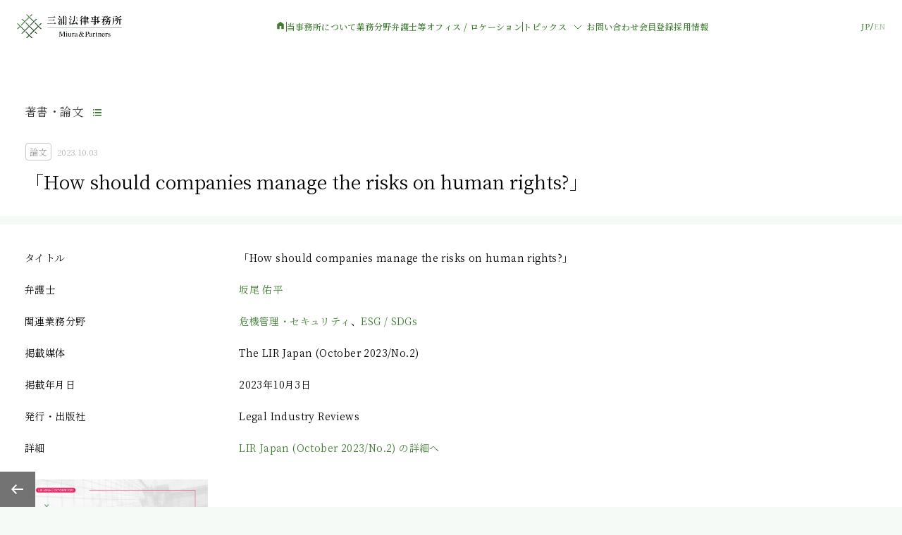

--- FILE ---
content_type: text/html; charset=UTF-8
request_url: https://www.miura-partners.com/topics/01491/
body_size: 12681
content:
<!DOCTYPE html>
<html lang="ja">

<head>
  <!-- Google tag (gtag.js) -->
<script async src="https://www.googletagmanager.com/gtag/js?id=G-0MBV1WF29P"></script>
<script>
  window.dataLayer = window.dataLayer || [];
  function gtag(){dataLayer.push(arguments);}
  gtag('js', new Date());

  gtag('config', 'G-0MBV1WF29P');
</script>

<!-- Global site tag (gtag.js) - Google Analytics -->
<script async src="https://www.googletagmanager.com/gtag/js?id=UA-131352527-1"></script>
<script>
  window.dataLayer = window.dataLayer || [];
  function gtag(){dataLayer.push(arguments);}
  gtag('js', new Date());

  gtag('config', 'UA-131352527-1');
</script>
  <meta charset="UTF-8">
  <meta name="keywords" content="三浦法律事務所,法律事務所,弁護士,リーガルサービス,大手町,東京">
  <meta name="description" content="三浦法律事務所は、クライアントの皆様に寄り添い、皆様の発展を支えるリーガルサービスを提供する新時代のプロフェッショナルファームを立ち上げるため、三浦亮太弁護士を中心として志を同じくする弁護士とともに2019年1月に設立された事務所です。">
  <meta property="og:title" content="三浦法律事務所">
<meta property="og:description" content="三浦法律事務所は、数多くの弁護士・スタッフを擁する組織としての経験・知識・ノウハウをいかんなく発揮して、クライアントの皆さまに最良の結果をご提供いたします。" />
<meta property="og:site_name" content="三浦法律事務所" />
<meta property="og:image" content="https://www.miura-partners.com/common/img/ogimag.jpg">
  <meta property="og:type" content="article">
  <meta property="og:url" content="https://www.miura-partners.com/topics/01491/">
  <meta name="viewport" content="width=device-width">
<link rel="apple-touch-icon" sizes="180x180" href="/apple-touch-icon-180x180.png">
<meta name="format-detection" content="telephone=no">
  <title>「How should companies manage the risks on human rights?」 &#8211; 三浦法律事務所</title>
  <link rel="stylesheet" href="https://cdn.jsdelivr.net/npm/swiper@11/swiper-bundle.min.css" />
<link rel="stylesheet" href="/common/css/common.css?ver=1768834524">
  <script defer src="https://cdn.jsdelivr.net/npm/swiper@11/swiper-bundle.min.js"></script>
<script defer src="/common/js/vendor.bundle.js"></script>
<script defer src="/common/js/common.bundle.js"></script>
  <link href="https://fonts.googleapis.com/icon?family=Material+Icons|Material+Icons+Outlined" rel="stylesheet">
</head>
<body class="topics-template-default single single-topics postid-4969">
  <header class="p-header js-header" data-header>
  <div class="p-header__inner">
    <div class="p-header__logo">
      <h1>
        <a class="p-header__logo-link js-logo-link" href="/">
                      <img src="/common/img/logo.png" alt="三浦法律事務所 Miura & Partners" data-logo-image>
                  </a>
      </h1>
    </div>
    <nav class="p-header-nav js-nav">
      <ul class="js-nav-items p-header-nav-items " data-lang="ja">
        <li class="p-header-nav__home">
          <a href="/" class="p-header-nav-link p-header-nav-link--home">
            <svg xmlns="http://www.w3.org/2000/svg" width="16" height="16" viewBox="0 0 16 16" fill="none">
              <path d="M3.3335 13.3339V6.33393L8.00016 2.80859L12.6668 6.33393V13.3339H9.2055V9.07793H6.79483V13.3339H3.3335Z" fill="#3E7D31" />
            </svg>
            <span class="p-header-nav__home-text">ホーム</span>
          </a>
        </li>
        <li class="p-header-nav__line"></li>
        <li><a class="p-header-nav-link" href="/about/">当事務所について</a></li>
        <li><a class="p-header-nav-link" href="/practices/">業務分野</a></li>
        <li><a class="p-header-nav-link" href="/lawyers/">弁護士等</a></li>
        <li class="p-header-sp-item-wrap"><a class="p-header-nav-link" href="/access/">オフィス / ロケーション</a></li>
        <li class="p-header-nav__line p-header-pc-only"></li>
        <li class="p-header-has-child">
          <div class="p-header-has-child__btn">トピックス<span class="p-header-has-child__icon"><svg xmlns="http://www.w3.org/2000/svg" width="24" height="24" viewBox="0 0 24 24" fill="none">
                <path d="M17 10L12 15L7 10" stroke="#3E7D31" stroke-linejoin="round" />
              </svg></span></div>
          <ul class="p-header-has-child__items">
            <li><a class="p-header-nav-link p-header-nav-link--child" href="/topics_category/major_news/">ニュース</a></li>
            <li><a class="p-header-nav-link p-header-nav-link--child" href="/topics_category/major_seminar/">セミナー情報</a></li>
            <li><a class="p-header-nav-link p-header-nav-link--child" href="/topics_category/major_paper/">著書・論文</a></li>
          </ul>
        </li>
        <li class="p-header-nav__line p-header-sp-only"></li>
        <li class="p-header-sp-item-wrap"><a class="p-header-nav-link" href="/contact/">お問い合わせ</a></li>
        <li><a class="p-header-nav-link" target="_blank" rel="noopener noreferrer" href="https://info.miura-partners.com/public/application/add/762">会員登録</a></li>
        <li><a class="p-header-nav-link" target="_blank" rel="noopener noreferrer" href="https://miura-partners.notion.site/career">採用情報</a></li>
      </ul>
      <ul class="js-nav-items p-header-nav-items -hide" data-lang="en">
        <li class="p-header-nav__home">
          <a href="/en/" class="p-header-nav-link p-header-nav-link--home">
            <svg xmlns="http://www.w3.org/2000/svg" width="16" height="16" viewBox="0 0 16 16" fill="none">
              <path d="M3.3335 13.3339V6.33393L8.00016 2.80859L12.6668 6.33393V13.3339H9.2055V9.07793H6.79483V13.3339H3.3335Z" fill="#3E7D31" />
            </svg>
            <span class="p-header-nav__home-text">Home</span>
          </a>
        </li>
        <li class="p-header-nav__line"></li>
        <li><a class="p-header-nav-link" href="/en/about/">About Us</a></li>
        <li><a class="p-header-nav-link" href="/en/practices/">Practices</a></li>
        <li><a class="p-header-nav-link" href="/en/lawyers/">People</a></li>
        <li class="p-header-sp-item-wrap"><a class="p-header-nav-link" href="/en/access/">Offices/Locations</a></li>
        <li class="p-header-nav__line p-header-pc-only"></li>
        <li class="p-header-has-child">
          <div class="p-header-has-child__btn">Topics<span class="p-header-has-child__icon"><svg xmlns="http://www.w3.org/2000/svg" width="24" height="24" viewBox="0 0 24 24" fill="none">
                <path d="M17 10L12 15L7 10" stroke="#3E7D31" stroke-linejoin="round" />
              </svg></span></div>
          <ul class="p-header-has-child__items">
            <li><a class="p-header-nav-link p-header-nav-link--child" href="/en/topics_category/major_news/">News</a></li>
            <li><a class="p-header-nav-link p-header-nav-link--child" href="/en/topics_category/major_seminar/">Seminars</a></li>
            <li><a class="p-header-nav-link p-header-nav-link--child" href="/en/topics_category/major_paper/">Publications</a></li>
          </ul>
        </li>
        <li class="p-header-nav__line p-header-sp-only"></li>
        <li class="p-header-sp-item-wrap"><a class="p-header-nav-link" href="/en/contact/">Contact Us</a></li>
        <li><a class="p-header-nav-link" target="_blank" rel="noopener noreferrer" href="https://info.miura-partners.com/public/application/add/762">Register</a></li>
      </ul>
    </nav>
    <div class="p-header-other-wrap">
      <div class="p-header-lang language">
        <div><a href="/" data-lang="ja" class="is-active">JP</a></div>
        <div class="p-header-lang__slash">
          <svg xmlns="http://www.w3.org/2000/svg" width="6" height="12" viewBox="0 0 6 12" fill="none">
            <path d="M5 1L1 11" stroke="#3E7D31" />
          </svg>
        </div>
        <div><a href="/en/" data-lang="en" class="">EN</a></div>
      </div>
      <button type="button" class="p-header-btn" data-header-btn><span></span></button>
    </div>
  </div>
</header>
  <div class="mainBlock">
<div id="barba-wrapper">
  <div class="barba-container">
    <div class="contents" id="articlePage">
                <article class="articleMain">
            <div class="heading">
              <div class="heading__inner">
                <div>
                  <a class="backLink" href="/topics_category/major_paper/">著書・論文</a>
                </div>
                <div class="topicsInfo">
                  <div class="topicsInfo__tag">論文</div>
                  <div class="topicsInfo__date">2023.10.03</div>
                </div>
                <h1 class="topicTitle">「How should companies manage the risks on human rights?」</h1>
              </div>
            </div>

            <div class="detailArea">
              <div class="detailArea__inner">
                                  <div class="detailArea__txt">
                    <div class="col2">

<div>タイトル</div>
<div>「How should companies manage the risks on human rights?」</div>

<div>弁護士</div>
<div><a href="https://www.miura-partners.com/lawyers/00052/">坂尾 佑平</a></div>

<div>関連業務分野</div>
<div><a href="https://www.miura-partners.com/practices/crisis-management/">危機管理・セキュリティ</a>、<a href="https://www.miura-partners.com/practices/esg-sdgs/">ESG / SDGs</a></div>

<div>掲載媒体</div>
<div>The LIR Japan (October 2023/No.2)</div>

<div>掲載年月日</div>
<div>2023年10月3日</div>

<div>発行・出版社</div>
<div>Legal Industry Reviews</div>

<div>詳細</div>
<div><a href="https://www.flipsnack.com/cejchile/the-legal-industry-reviews-japan-vol-2-october-2023/full-view.html" target="_blank">LIR Japan (October 2023/No.2) の詳細へ</a></div>                  </div>
                                  <div class="detailArea__img">
                                                                <img src="https://www.miura-partners.com/wp/wp-content/uploads/2023/10/MicrosoftTeams-image.jpg" alt="">
                                      </div>
                              </div>
            </div>
          </article>
              <footer class="footer js-footer">
    <div class="footer__inner">
      <div class="p-foot-sns">
        <a href="https://note.com/miuraandpartners/" target="_blank" rel="noopener noreferrer" class="p-foot-sns-icon">
          <img src="/common/img/icon_note.svg" alt="">
        </a>
        <a href="https://twitter.com/miura_partners" target="_blank" rel="noopener noreferrer" class="p-foot-sns-icon">
          <img src="/common/img/icon_X.svg" alt="">
        </a>
        <a href="https://jp.linkedin.com/company/miura-partners-jp" target="_blank" rel="noopener noreferrer" class="p-foot-sns-icon">
          <img src="/common/img/icon_Linkedin.svg" alt="">
        </a>
      </div>
      <div class="footer__leftBlock">
        <ul class="footer__links">
          <li><a href="/policy/">プライバシーポリシー</a></li>
          <li><a href="/sitepolicy/">利用規約</a></li>
          <li><a href="/client-identity-verification/">依頼者の身元確認について</a></li>
          <li><a href="/information-security/">情報セキュリティ基本方針</a></li>
        </ul>
        <small class="copyright">© Miura&Partners</small>
      </div>
      <div class="pageBack js-pageBack"><a href="#"><img src="/common/img/icon_back.png" alt=""></a></div>
      <div class="pageTop js-pageTop"><a href="#"><img src="/common/img/icon_pagetop.png" alt=""></a></div>
    </div>
  </footer>

<div class="cookieModal js-cookieModal">
  <div class="cookieModal__contents js-cookieModal-contents">
                当サイトでは、サイトの利便性向上を目的に、Cookieを使用しております。詳しくは、<a href="/privacy" target="_blank">プライバシーポリシー</a>をご参照ください。Cookieの利用に同意頂ける場合は、「同意する」ボタンを押してください。
      <button type="button" class="cookieModal__btn js-cookieModal-btn">同意する</button>
      </div>
  <div class="cookieModal__bg js-cookieModal-bg"></div>
</div>
    </div><!-- .contents -->
  </div><!-- .barba-container -->
</div><!-- #barba-wraper -->

</div><!-- .mainBlock -->
</body>

</html>

--- FILE ---
content_type: text/html; charset=UTF-8
request_url: https://www.miura-partners.com/common/includes/lawyers/sortList/
body_size: 23794
content:
<script>
  // 弁護士等 一覧ページ ソート用配列
  // 業務分野絞り込み
  var search_field_item = JSON.parse('{"6953":[6,10,12,15,17,19,21,23,25,27,33,40,42,46,48,50,56,145,144,167,267,277,406,554,568,597,642,1168,1237,1272,1314,1491,1600,1692,1722,1723,1875,2212,2291,2497,2527,2571,2553,2568,2597,2824,3149,3150,3170,3131,3597,3727,3867,3866,3916,4247,4110,4767,4838,4844,4918,4892,5023,5217,5164,5182,5153,6205,6838,7039,7084,7121,7169,7393,7698,7702,7772,7871,7917,8042,8047,8049,7994,8189,8245,8575],"6952":[10,15,19,21,42,48,145,144,167,277,369,404,642,1168,1237,1491,1692,1875,2291,2497,2527,2571,2568,2597,3150,3131,3215,3916,4247,4110,4767,4838,5023,5217,5164,5182,5153,5774,6205,7084,7121,7169,7393,7698,7702,7772,7871,7917,8042,8047,8049,8189,8245],"6951":[6,12,17,19,21,23,25,27,31,33,35,37,38,48,54,56,145,167,267,277,404,554,568,642,1168,1237,1272,1314,1491,1600,1625,1692,1722,1723,1875,1879,2212,2291,2497,2527,2571,2553,2568,2597,2821,3165,3150,3170,3131,3597,3727,3867,3866,3916,4249,4247,4110,4767,4838,4844,4918,4892,5217,5164,5153,5686,6006,6157,6205,7084,7121,7188,7698,7702,7772,7917,8042,8047,8049,7994,8189,8245,8575,8750],"6949":[10,15,25,27,38,267,404,435,642,1600,1692,1722,1875,1879,3149,3170,3597,3727,3867,3866,4767,4918,6157,7039,7084,7672,7702,8047,8049,8189],"6947":[8,10,12,15,17,19,25,27,31,42,46,48,54,56,145,144,267,435,554,568,642,1237,1272,1314,1600,1625,1692,1722,1875,1879,2126,2527,2571,2553,2568,2597,2824,3149,3165,3170,3215,3867,3866,4247,4110,4767,4838,4892,5023,5153,7084,7188,7702,7917,8042,8047,8049,8189,8245,8755],"6945":[8,46,54,143,267,435,642,1625,1879,2126,2821,2824,3165,3131,3597,3727,3866,4247,4110,4767,4838,4918,5217,5686,6006,6157,6838,7188,8049,8050,8051,8189,8575,8750,8755],"6944":[8,10,31,46,54,143,406,435,1314,1692,1875,1879,2126,2527,2553,2824,3165,3131,3866,4247,4110,4767,4838,4918,5913,6006,6205,6233,6838,7084,7188,7702,8047,8049,7994,8189,8245,8755],"6942":[8,27,31,46,48,54,267,277,404,435,1272,1600,1625,1692,1723,1875,1879,2527,2553,3165,3597,3867,3866,4247,4110,4767,4838,5217,5686,6233,7084,7188,7702,7917,8047,8049,7994,8189,8575],"6940":[56,267,438,642,1625,1692,1875,3866,4247,4110,4767,4918,6157,6233,7039,7084,8042,8047,8049,8050,8189,8755],"6938":[10,15,17,21,23,25,143,267,435,554,642,1491,1600,1625,1875,2126,3597,3867,3866,4247,4110,4767,7188,8049,8189,8245],"6937":[6,19,21,25,27,31,35,37,38,46,54,145,267,404,406,438,435,554,1168,1237,1272,1600,1625,1692,1722,1875,1879,2527,2553,2505,2597,2824,3149,3165,3170,3597,3867,3866,3916,4247,4110,4767,4838,4892,5686,5680,6006,6157,6235,7039,7188,7672,7772,8042,8047,8050,8051,8189,8245,8575],"6934":[6,19,27,31,37,38,46,54,145,267,404,438,435,1272,1600,1625,1692,1722,1875,1879,2553,2824,3165,3597,3867,3866,3916,4767,4838,5686,6233,7084,7188,8049,8189],"6932":[10,40,44,56,267,406,554,1272,1600,1625,1692,1722,1723,1875,1879,2527,2553,2824,3149,3170,3597,3867,3866,3916,4247,4110,4767,4838,4892,5217,5686,6157,6205,6235,6233,7081,6838,7039,7085,7087,7702,8050,8051,7995,7994,8245,8575,8755],"6931":[8,10,12,15,25,27,31,37,38,40,44,46,48,50,56,143,145,267,277,404,406,438,435,554,568,597,642,1168,1272,1491,1600,1625,1692,1722,1723,1875,1879,2126,2212,2291,2527,2571,2553,2505,2597,2821,2824,3149,3165,3170,3215,3597,3727,3867,3866,3916,4110,4767,4838,4844,4918,4892,5217,5164,5182,5153,5686,5680,5913,6006,6019,6157,6205,6235,6233,6467,7081,7085,7087,7188,7169,7702,7772,7871,7917,8047,8049,8050,8051,8575,8750,8755],"6928":[40,46,50,145,554,597,2212,2553,2821,2824,3149,3597,5913,6205,7702,7871,8042,8047,8050,8051],"6927":[19,145,1168,2505,4247,4844,6019,7169,8042,8049,8050,8051,8575],"6926":[17,25,35,37,46,1272,1314,1625,1875,2824,4767,6467,7084,7087,7169,7672,7698],"6925":[15,25,31,37,56,145,267,1692,1722,1875,1879,2527,2571,3215,3916,4767,4844,5774,6006,6019,6205,6233,7084,7702,8042,8047,8049,8050,8051,8189,8755],"6924":[369,1314,1723,2568,2824,8047,8049,8051],"6923":[8,17,31,35,38,42,145,167,435,568,1168,1314,1723,1875,1879,3866,4249,4110,4767,8042,8047,8049,8050,8051,8189],"6920":[25,27,33,37,38,46,144,167,267,369,554,568,597,642,1314,1625,1875,2291,2497,2568,3165,3215,3727,3866,3916,4247,4110,4767,5774,6006,6019,6467,6838,7084,7188,7169,7672,7772,8245,8575],"6919":[6,8,10,15,17,19,21,23,25,27,31,33,35,37,40,42,44,46,48,50,54,56,143,145,144,167,267,277,369,404,406,435,554,568,1237,1272,1314,1600,1625,1692,1722,1723,1875,1879,2126,2212,2291,2497,2527,2571,2553,2568,2505,2597,2821,2824,3149,3165,3150,3170,3131,3215,3597,3727,3867,3866,3916,4247,4110,4767,4838,4844,4918,4892,5023,5164,5153,5686,5680,5774,5913,6006,6019,6157,6205,6235,6233,7039,7084,7121,7393,7698,7702,7772,7871,7917,8042,8047,8049,8050,8051,7994,8189,8245,8575,8755],"":[7193,7195,7241,7244,7245,7246,7247,7248]}');
  // 肩書き絞り込み
  var search_position_item = JSON.parse('{"8":[6,8,10,12,15,17,19,21,23,25,31,33,35,37,38,40,42,44,46,48,54,143,145,144,167,277,369,404,406,438,435,554,568,1168,1237,1272,1314,1491,1625,1692,1723,1875,1879,2212,2291,2497,2527,2571,2553,2568,2505,2597,3215,3597,3916,4844,4892,5023,5686,5680,5774,5913,6006,6019,6235,6467,7188,7169,7672,7772,8575],"333":[597],"10":[56,642,1600,1722,2126,2821,2824,3149,3165,3150,3170,3131,3727,3867,3866,4767,4838,4918,5164,5182,5153,6157,6233,7193,7195,7241,7244,7245,7246,7247,7248,7917,7995,7994,8189],"12":[27,50,267],"255":[7039,7121],"217":[5217,7698,7702],"336":[8042,8047,8049,8050,8051],"256":[7081,7084,7085,7087],"187":[6205,7393,7871],"186":[4247,4110,8245,8750,8755],"252":[6838],"188":[4249]}');
  // 勤務地絞り込み
  var search_office_item = JSON.parse('{"196":[6,8,10,12,17,19,21,23,25,27,31,33,35,37,38,42,46,48,54,143,144,167,267,277,369,404,406,438,554,568,597,642,1168,1237,1272,1314,1491,1600,1625,1692,1722,1723,1875,1879,2126,2212,2291,2497,2527,2597,2821,2824,3165,3150,3170,3131,3215,3597,3727,3867,3866,3916,4767,4844,4918,4892,5023,5164,5182,5153,5686,5774,5913,6006,6019,6157,6235,6233,6467,7188,7169,7193,7195,7241,7244,7245,7246,7247,7248,7672,7772,7917,7995,7994,8189,8575],"197":[6,435],"198":[15,44,56],"199":[2571,2553,2568,2505,4838,5680],"334":[143,145,7188],"200":[40,50,3149],"269":[597,6467,7039,7121],"226":[597,5217,7698,7702],"343":[8042,8047,8049,8050,8051],"268":[7081,7084,7085,7087],"237":[597,6205,7393,7871],"201":[25,1314,4249,4247,4110,7169,8245,8750,8755],"262":[6838],"227":[144]}');
  // 50音絞り込み
  var search_syllabary_item = JSON.parse('{"1":[48,38,4247,7871,277,4892,8,369,10,3215,1600,5153,597,21,145,2824,5774,6157,3597,6838,8755,3727,4918,1722,2126,568,5680,642,406,167,7193,54,1237,7195],"2":[554,12,4249,6235,1491,31,2571,3866,404,1875,4838,5217,7702,6019,1314,3867,5164,56,2568,1692,7241,2497],"3":[5686,1625,7672,2505,42,7169,15,3149,33,7995,1879,7084,8575,6205,1272,2291,7085],"4":[7772,6006,7994,40,5913,6467,267,2597,3916,27,8750,2527,3150,7244,7087],"5":[46,3165,7188,7121,3131,435],"6":[4767,50,7245,44,8051,1723,2212,7039,7698,35,5023,8042],"7":[8049,7246,7247,4844,2553,17,8189,143,438,6,8047,37,6233,19,144,7248],"8":[7917,1168,23,7081,25,8245,5182,4110],"9":[7393,8050],"10":[2821,3170],"11":[4247,7871,8051,8750,27,7087,8755,8042,6205,8049,8047,7121,7702,5217,7698,7039,7393,8050,7084,7081,7085]}');
  // 初期表示
  var search_lawyers_default = JSON.parse('{"\u4e09\u6d66 \u4eae\u592a":6,"\u4e0a\u91ce \u6b63\u88d5":5774,"\u5869\u5ddd \u7d14\u5b50":7169,"\u5bfa\u7530 \u660c\u5f18":3916,"\u9593\u702c \u307e\u3086\u5b50":4844,"\u6c60\u6751 \u8061":8,"\u677f\u5d0e \u4e00\u96c4":10,"\u9375\ufa11 \u4eae\u4e00":12,"\u795e\u8c37 \u4fca\u4e00":2571,"\u8d8a \u76f4\u7f8e":1314,"\u54c1\u5ddd \u5e83\u5fd7":15,"\u677e\u6fa4 \u9999":17,"\u5cef\u5cb8 \u5065\u592a\u90ce":19,"\u4eca\u6238 \u667a\u6075":21,"\u5e73\u4e95 \u5f69":1723,"\u5c71\u4e2d \u4fee":23,"\u6e6f\u6d45 \u7d00\u4f73":25,"Deepak Sinhmar":27,"\u5c0f\u677e \u6176\u5b50":2568,"\u5927\u6fa4 \u7384":"","\u91d1\u5c71 \u85cd\u5b50":31,"\u67f4\u7530 \u4e45":33,"\u5c71\u53e3 \u4eae\u5b50":1168,"\u6728\u5185 \u656c":404,"\u85e4\u4e95 \u9ebb\u8389":35,"\u77f3\u4e95 \u5eb8\u5b50":369,"\u5927\u6751 \u525b\u53f2":406,"\u5927\u6751 \u7531\u7d00\u5b50":167,"\u8feb\u91ce \u99a8\u6075":2505,"\u677e\u7530 \u77e5\u4e08":438,"\u7dd1\u5ddd \u82b3\u6c5f":37,"\u8d99 \u552f\u4f73":267,"\u85cf\u7530 \u77e5\u5f66":"","\u95a2\u672c \u6b63\u6a39":2291,"\u6751\u7530 \u6674\u9999":144,"\u6e25\u7f8e \u96c5\u4e4b":38,"\u5927\u6749 \u7dbe\u5b50":5680,"\u767d\u4e95 \u7f8e\u548c\u5b50":8575,"\u65e5\u7f6e \u5df4\u7f8e":"","\u7530\u53e3 \u9756\u6643":40,"\u897f\u5ddd \u559c\u88d5":435,"\u677e\u7530 \u8aa0\u53f8":143,"\u4eca\u6751 \u6f64":145,"\u5c3e\u5d0e \u5065\u609f":1237,"\u52a0\u85e4 \u4f51\u5b50":6235,"\u4f50\u85e4 \u88d5\u592a":42,"\u6797 \u6b63\u88d5":44,"\u677e\u4e95 \u77e5\u884c":2553,"\u6c60\u7530 \u8a18\u5b50":4892,"\u5c3e\u897f \u7965\u5e73":"","\u5f8c\u85e4 \u5fb9\u4e5f":2497,"\u9f4b\u85e4 \u4eae\u592a":5686,"\u5742\u5c3e \u4f51\u5e73":1625,"\u4e2d\u5cf6 \u7a14\u96c4":46,"\u4e2d\u5c71 \u8cb4\u535a":7188,"\u5e73\u4e95 \u8cb4\u4e4b":2212,"\u7dcb\u7530 \u85ab":48,"\u7530\u4e2d \u592a\u90ce":6467,"\u4e95\u4e0a \u8ad2\u4e00":597,"\u8218\ufa11 \u53cb\u8f14":5913,"\u4e94\u767e\u6728 \u4fca\u5e73":277,"\u5927\u8349 \u5eb7\u5e73":568,"\u9577\u8c37\u5ddd \u907c":50,"\u78ef\u7530 \u7fd4":"","\u86ef\u539f \u4fca\u8f14":3597,"\u5c0f\u5009 \u5fb9":54,"\u7686\u5143 \u5927\u6bc5":554,"\u5c0f\u679d \u672a\u512a":6019,"\u83c5\u539f \u88d5\u4eba":1272,"\u5927\u51fa \u840c":2126,"\u5927\u6edd \u6674\u9999":642,"\u5317\u6751 \u52c7\u4eba":1875,"\u5c0f\u6797 \u667a\u6d0b":"","\u99d2\u6fa4 \u967d\u5e73":56,"\u5c0f\u5473 \u771f\u4eba":1692,"\u962a\u672c \u51cc":7672,"\u6e05\u6c34 \u88d5\u5927":1879,"\u9ad8\u702c \u7be4":7772,"\u9ad9\u6a4b \u5b97\u9df9":6006,"\u8fbb \u52dd\u543e":2597,"\u6240 \u60a0\u4eba":2527,"\u4f0a\u85e4 \u5927\u667a":3215,"\u2f77\u2f95 \u8087\u7950":"","\u7cf8\u8c37 \u8087\u7950":1600,"\u8881 \u667a\u59a4":3727,"\u5ca9\u5d0e \u5553\u592a":2824,"\u9060\u85e4 \u653f\u4f51":1722,"\u91d1\u4e95 \u60a0\u592a":1491,"\u6a4b\u722a \u822a":4767,"\u85e4\ufa11 \u5927\u8f14":5023,"\u677e\u7530 \u4e00\u661f":8189,"\u9060\u85e4 \u7965\u53f2":4918,"\u7530\u6751 \u6d77\u4eba":"","\u5009\u6a4b \u5b8f\u5e78":4838,"\u6e21\u8fba \u99ff":2821,"\u69ae\u6751 \u5c06\u592a":6157,"\u829d\u4e0a \u7406":3149,"\u6edd\u672c \u771f\u5e0c":7994,"\u8c4a\u5cf6 \u8ad2":3150,"\u4e2d\u6751 \u670b\u6689":3165,"\u65b0\u5ca1 \u7f8e\u6ce2":3131,"\u6e21\u908a \u9686\u4e4b":3170,"\u6cb3\u5c3b \u62d3\u4e4b":3866,"\u8d8a\u5834 \u771f\u7434":3867,"\u5357 \u307f\u306a\u5b50":6233,"\u8c37\u8c9d \u9f8d\u4e00":7917,"\u7a32\u57a3 \u5927\u8f14":5153,"\u5c0f\u6797 \u6607\u592a\u90ce":5164,"\u6e05\u6c34 \u54b2":7995,"\u5409\u7530 \u609f\u5df3":5182,"\u5c0f\u690b \u5320":7193,"\u5c0f\u7530\u5207 \u6587":7195,"\u8fd1\u85e4 \u77e5\u592e":7241,"\u571f\u5c45 \u5927\u8d77":7244,"\u82b1\u57ce \u51ea":7245,"\u524d\u7530 \u512a\u7406\u9999":7246,"\u771e\u69ae\u5e73 \u548c\u82b1":7247,"\u68ee\u672c \u60a0\u6689":7248,"Pitch Benjatikul":7039,"Natchaya Chanasith":7121,"Nguyen Tieu My":5217,"Nguyen Duc Tai":7702,"Pham Minh Tien":7698,"Jose A. Feria Jr.":8042,"Michael B. Tantoco":8049,"Ronald Mark S. Daos":8050,"Michelle Carisse S. Balois":8047,"Bernard O. Abad":8051,"Nadya Simanjuntak":"","Donovan Cheah":7087,"Shawn Ho":7084,"Yan Nie, Th&#8217;ng":7081,"Zi-Han, Lim":7085,"Rio Armando Girsang":7393,"Joshua Juanputra":6205,"Ansari Jowen Salim":7871,"Nadya Vera Margareth Simanjuntak":"","Joshua Juanputra Purnawan":"","Tasha A. Yorozu":"","\u842c \u30bf\u30b7\u30e3":4110,"David A. Makman":8750,"Anne C. Lew":4247,"Elizabeth P. Shoemaker":8755,"\u5e78 \u5343\u6625":8245,"Kaori Kasai":"","\u6cb3\u897f \u9999\u7e54":4249,"Adrienne C. Lipoma":"","\u30d0\u30af\u30b9\u30bf\u30fc \u6075\u91cc\u5b50":6838,"Eriko &#8220;Elly&#8221; Baxter":"","Dinh Thi Hai Thuy":"","Quy Le":"","Richi Armando Sheyoputra":"","Pria Swadiri Alamsyah":"","Rian Mochtar Aziz Thamrin":"","Andrew Frans":"","Arianne Astrinia":"","\u30c6\u30b9\u30c80605":"","\uff08\u30c6\u30b9\u30c8\uff09\u5c71\u7530\u592a\u90ce":"","\u30c6\u30b9\u30c8\uff08\u5c71\u4e0a\uff09":"","Don Uneanong":"","\u30d0\u30af\u30b9\u30bf\u30fc\u6075\u91cc\u5b50":"","\u30c6\u30b9\u30c80606":"","\u30c6\u30b9\u30c8":"","\u5185\u5c71\u30c6\u30b9\u30c80625":"","\u30bf\u30af\u30bd\u30ce\u30df\u30fc\u30c6\u30b9\u30c8":"","\u4e2d\u5cf6 \u6e09":"","\u5411\u5c71 \u30c6\u30b9\u30c8\u30c6\u30b9\u30c8":"","Rex\u30c6\u30b9\u30c8":"","\u304a\u304c\u308f \u30c6\u30b9\u30c8":"","\u30c6\u30b9\u30c8\uff08\u5411\u5c71\uff09":"","\u3066\u3059\u3068":""}');
  // 50音順
  var search_lawyers_sort = JSON.parse('{"\u3042\u3051\u3060 \u304b\u304a\u308b":48,"\u3042\u3064\u307f \u307e\u3055\u3086\u304d":38,"\u3042\u306b\u30fc \u308b\u3046":4247,"\u3042\u3093\u3055\u308a \u3058\u3087\u3046\u3047\u3093 \u3055\u308a\u3080":7871,"\u3044\u304a\u304d \u3057\u3085\u3093\u307a\u3044":277,"\u3044\u3051\u3060 \u306e\u308a\u3053":4892,"\u3044\u3051\u3080\u3089 \u3055\u3068\u3057":8,"\u3044\u3057\u3044 \u3088\u3046\u3053":369,"\u3044\u305f\u3056\u304d \u304b\u305a\u304a":10,"\u3044\u3068\u3046 \u3060\u3044\u3061":3215,"\u3044\u3068\u3084 \u3051\u3044\u3059\u3051":1600,"\u3044\u306a\u304c\u304d \u3060\u3044\u3059\u3051":5153,"\u3044\u306e\u3046\u3048 \u308a\u3087\u3046\u3044\u3061":597,"\u3044\u307e\u3069 \u3068\u3082\u3048":21,"\u3044\u307e\u3080\u3089 \u3058\u3085\u3093":145,"\u3044\u308f\u3055\u304d \u3051\u3044\u305f":2824,"\u3046\u3048\u306e \u307e\u3055\u3072\u308d":5774,"\u3048\u3044\u3080\u3089 \u3057\u3087\u3046\u305f":6157,"\u3048\u3073\u306f\u3089 \u3057\u3085\u3093\u3059\u3051":3597,"\u3048\u308a\u3053 \u3048\u308a\u30fc \u3070\u304f\u3059\u305f\u30fc":6838,"\u3048\u308a\u3056\u3079\u3059 \u3057\u3085\u30fc\u3081\u3044\u304b\u30fc":8755,"\u3048\u3093 \u3061\u3088":3727,"\u3048\u3093\u3069\u3046 \u3042\u304d\u3075\u307f":4918,"\u3048\u3093\u3069\u3046 \u307e\u3055\u3072\u3053":1722,"\u304a\u304a\u3044\u3067 \u3081\u3050\u307f":2126,"\u304a\u304a\u304f\u3055 \u3053\u3046\u3078\u3044":568,"\u304a\u304a\u3059\u304e \u3042\u3084\u3053":5680,"\u304a\u304a\u305f\u304d \u306f\u308b\u304b":642,"\u304a\u304a\u3080\u3089 \u3064\u3088\u3057":406,"\u304a\u304a\u3080\u3089 \u3086\u304d\u3053":167,"\u304a\u3050\u3089 \u305f\u304f\u307f":7193,"\u304a\u3050\u3089 \u3068\u304a\u308b":54,"\u304a\u3056\u304d \u3051\u3093\u3054":1237,"\u304a\u3060\u304e\u308a \u3042\u3084":7195,"\u304b\u3044\u3082\u3068 \u3072\u308d\u304d":554,"\u304b\u304e\u3056\u304d \u308a\u3087\u3046\u3044\u3061":12,"\u304b\u3055\u3044 \u304b\u304a\u308a":4249,"\u304b\u3068\u3046 \u3086\u3046\u3053":6235,"\u304b\u306a\u3044 \u3086\u3046\u305f":1491,"\u304b\u306a\u3084\u307e \u3042\u3044\u3053":31,"\u304b\u307f\u3084 \u3057\u3085\u3093\u3044\u3061":2571,"\u304b\u308f\u3058\u308a \u3072\u308d\u3086\u304d":3866,"\u304d\u3046\u3061 \u305f\u304b\u3057":404,"\u304d\u305f\u3080\u3089 \u306f\u3084\u3068":1875,"\u304f\u3089\u306f\u3057 \u3072\u308d\u3086\u304d":4838,"\u3050\u3048\u3093 \u3066\u3043\u3046 \u307f\u30fc":5217,"\u3050\u3048\u3093 \u3069\u3045\u3063\u304f \u305f\u3044":7702,"\u3053\u3048\u3060 \u307f\u3072\u308d":6019,"\u3053\u3057 \u306a\u304a\u307f":1314,"\u3053\u3057\u3070 \u307e\u3053\u3068":3867,"\u3053\u3070\u3084\u3057 \u3057\u3087\u3046\u305f\u308d\u3046":5164,"\u3053\u307e\u3056\u308f \u3088\u3046\u3078\u3044":56,"\u3053\u307e\u3064 \u3051\u3044\u3053":2568,"\u3053\u307f \u307e\u3055\u3068":1692,"\u3053\u3093\u3069\u3046 \u3061\u304a":7241,"\u3054\u3068\u3046 \u3066\u3064\u3084":2497,"\u3055\u3044\u3068\u3046 \u308a\u3087\u3046\u305f":5686,"\u3055\u304b\u304a \u3086\u3046\u3078\u3044":1625,"\u3055\u304b\u3082\u3068 \u308a\u3087\u3046":7672,"\u3055\u3053\u306e \u3088\u3057\u3048":2505,"\u3055\u3068\u3046 \u3086\u3046\u305f":42,"\u3057\u304a\u304b\u308f \u3058\u3085\u3093\u3053":7169,"\u3057\u306a\u304c\u308f \u3072\u308d\u3057":15,"\u3057\u3070\u304b\u307f \u305f\u3060\u3057":3149,"\u3057\u3070\u305f \u3072\u3055\u3057":33,"\u3057\u307f\u305a \u3055\u304d":7995,"\u3057\u307f\u305a \u3084\u3059\u3072\u308d":1879,"\u3057\u3087\u30fc\u3093 \u307b\u30fc":7084,"\u3057\u3089\u3044 \u307f\u308f\u3053":8575,"\u3058\u3087\u3057\u3085\u3042 \u3058\u3085\u3042\u3093\u3077\u3068\u3089":6205,"\u3059\u304c\u306f\u3089 \u3072\u308d\u3068":1272,"\u305b\u304d\u3082\u3068 \u307e\u3055\u304d":2291,"\u305c\u3043 \u306f\u3093 \u308a\u3080":7085,"\u305f\u304b\u305b \u3042\u3064\u3057":7772,"\u305f\u304b\u306f\u3057 \u3080\u306d\u305f\u304b":6006,"\u305f\u304d\u3082\u3068 \u307e\u304d":7994,"\u305f\u3050\u3061 \u3084\u3059\u3042\u304d":40,"\u305f\u3066\u3056\u304d \u3086\u3046\u3059\u3051":5913,"\u305f\u306a\u304b \u305f\u308d\u3046":6467,"\u3061\u3087\u3046 \u3086\u3044\u304b":267,"\u3064\u3058 \u3057\u3087\u3046\u3054":2597,"\u3066\u3089\u3060 \u307e\u3055\u3072\u308d":3916,"\u3067\u3043\u30fc\u3071\u304f \u3057\u3093\u307e\u30fc":27,"\u3067\u3044\u3073\u3063\u3069 \u307e\u304f\u307e\u3093":8750,"\u3068\u3053\u308d \u3086\u3046\u3068":2527,"\u3068\u3057\u307e \u308a\u3087\u3046":3150,"\u3069\u3044 \u3060\u3044\u304d":7244,"\u3069\u306e\u3094\u3041\u3093 \u3061\u3042":7087,"\u306a\u304b\u3058\u307e \u3068\u3057\u304a":46,"\u306a\u304b\u3080\u3089 \u3068\u3082\u304d":3165,"\u306a\u304b\u3084\u307e \u305f\u304b\u3072\u308d":7188,"\u306a\u3063\u3057\u3083\u3084\u30fc \u3057\u3083\u306a\u3057\u3063\u3068":7121,"\u306b\u3044\u304a\u304b \u307f\u306a\u307f":3131,"\u306b\u3057\u304b\u308f \u3088\u3057\u3072\u308d":435,"\u306f\u3057\u3065\u3081 \u308f\u305f\u308b":4767,"\u306f\u305b\u304c\u308f \u308a\u3087\u3046":50,"\u306f\u306a\u3057\u308d \u306a\u304e":7245,"\u306f\u3084\u3057 \u307e\u3055\u3072\u308d":44,"\u3070\u30fc\u306a\u30fc\u3069 \u3042\u3070\u3069":8051,"\u3072\u3089\u3044 \u3042\u3084":1723,"\u3072\u3089\u3044 \u305f\u304b\u3086\u304d":2212,"\u3074\u3063\u3061 \u3079\u3093\u3058\u3083\u3066\u3043\u304f\u308b":7039,"\u3075\u3041\u3080 \u307f\u3093 \u3066\u3043\u3048\u3093":7698,"\u3075\u3058\u3044 \u307e\u308a":35,"\u3075\u3058\u3055\u304d \u3060\u3044\u3059\u3051":5023,"\u307b\u305b \u3075\u3047\u308a\u3042 \u3058\u3085\u306b\u3042":8042,"\u307e\u3044\u3051\u308b \u305f\u3093\u3068\u3053":8049,"\u307e\u3048\u3060 \u3086\u308a\u304b":7246,"\u307e\u3048\u3072\u3089 \u308f\u304b":7247,"\u307e\u305b \u307e\u3086\u3053":4844,"\u307e\u3064\u3044 \u3068\u3082\u3086\u304d":2553,"\u307e\u3064\u3056\u308f \u304b\u304a\u308b":17,"\u307e\u3064\u3060 \u3044\u3063\u305b\u3044":8189,"\u307e\u3064\u3060 \u305b\u3044\u3058":143,"\u307e\u3064\u3060 \u3068\u3082\u305f\u3051":438,"\u307f\u3046\u3089 \u308a\u3087\u3046\u305f":6,"\u307f\u3057\u3047\u308b \u304b\u308a\u3059 \u3070\u308d\u3044\u3059":8047,"\u307f\u3069\u308a\u304b\u308f \u3088\u3057\u3048":37,"\u307f\u306a\u307f \u307f\u306a\u3053":6233,"\u307f\u306d\u304e\u3057 \u3051\u3093\u305f\u308d\u3046":19,"\u3080\u3089\u305f \u306f\u308b\u304b":144,"\u3082\u308a\u3082\u3068 \u3086\u3046\u304d":7248,"\u3084\u304c\u3044 \u308a\u3085\u3046\u3044\u3061":7917,"\u3084\u307e\u3050\u3061 \u308a\u3087\u3046\u3053":1168,"\u3084\u307e\u306a\u304b \u304a\u3055\u3080":23,"\u3084\u3093 \u306b\u3044 \u3068\u3093":7081,"\u3086\u3042\u3055 \u306e\u308a\u304b":25,"\u3086\u304d \u3061\u306f\u308b":8245,"\u3088\u3057\u3060 \u3055\u3068\u3057":5182,"\u3088\u308d\u305a \u305f\u3057\u3083":4110,"\u308a\u304a \u3042\u308b\u307e\u3093\u3069 \u304e\u308b\u3055\u3093":7393,"\u308d\u306a\u308b\u3069 \u307e\u30fc\u304f \u3060\u304a\u3059":8050,"\u308f\u305f\u306a\u3079 \u3057\u3085\u3093":2821,"\u308f\u305f\u306a\u3079 \u305f\u304b\u3086\u304d":3170,"Anne C. Lew":4247,"Ansari Jowen Salim":7871,"Bernard O. Abad":8051,"David A. Makman":8750,"Deepak Sinhmar":27,"Donovan Cheah":7087,"Elizabeth P. Shoemaker":8755,"Jose A. Feria Jr.":8042,"Joshua Juanputra":6205,"Michael B. Tantoco":8049,"Michelle Carisse S. Balois":8047,"Natchaya Chanasith":7121,"Nguyen Duc Tai":7702,"Nguyen Tieu My":5217,"Pham Minh Tien":7698,"Pitch Benjatikul":7039,"Rio Armando Girsang":7393,"Ronald Mark S. Daos":8050,"Shawn Ho":7084,"Yan Nie, Th&#8217;ng":7081,"Zi-Han, Lim":7085}');

  // 50音順 英語
  var search_lawyers_sort_en = JSON.parse('{"Abad Bernard":8051,"Akeda Kaoru":48,"Atsumi Masayuki":38,"Balois Michelle":8047,"Baxter Eriko":6838,"Benjatikul Pitch":7039,"Chanasith Natchaya":7121,"Cheah Donovan":7087,"Daos Ronald":8050,"Doi Daiki":7244,"Ebihara Shunsuke":3597,"Eimura Shota":6157,"Endo Akifumi":4918,"Endo Masahiko":1722,"Fujii Mari":35,"Fujisaki Daisuke":5023,"Girsang Rio":7393,"Goto Tetsuya":2497,"Hanashiro Nagi":7245,"Hasegawa Ryo":50,"Hashizume Wataru":4767,"Hayashi Masahiro":44,"Hirai Aya":1723,"Hirai Takayuki":2212,"Ho Shawn":7084,"Ikeda Noriko":4892,"Ikemura Satoshi":8,"Imado Tomoe":21,"Imamura Jun":145,"Inagaki Daisuke":5153,"Inoue Ryoichi":597,"Ioki Shumpei":277,"Ishii Yoko":369,"Itazaki Kazuo":10,"Ito Daichi":3215,"Itoya Keisuke":1600,"Iwasaki Keita":2824,"Jr. Jose":8042,"Juanputra Joshua":6205,"Kagizaki Ryoichi":12,"Kaimoto Hiroki":554,"Kamiya Shunichi":2571,"Kanai Yuta":1491,"Kanayama Aiko":31,"Kasai Kaori":4249,"Kato Yuko":6235,"Kawajiri Hiroyuki":3866,"Kitamura Hayato":1875,"Kiuchi Takashi":404,"Kobayashi Shotaro":5164,"Koeda Mihiro":6019,"Komatsu Keiko":2568,"Komazawa Yohei":56,"Komi Masato":1692,"Kondo Chio":7241,"Koshi Naomi":1314,"Koshiba Makoto":3867,"Kurahashi Hiroyuki":4838,"Lew Anne":4247,"Lim Zi-Han,":7085,"Maeda Yurika":7246,"Maehira Waka":7247,"Makman David":8750,"Mase Mayuko":4844,"Matsuda Issei":8189,"Matsuda Seiji":143,"Matsuda Tomotake":438,"Matsui Tomoyuki":2553,"Matsuzawa Kaoru":17,"Midorikawa Yoshie":37,"Minami Minako":6233,"Minegishi Kentaro":19,"Miura Ryota":6,"Morimoto Yuki":7248,"Murata Haruka":144,"My Nguyen":5217,"Nakajima Toshio":46,"Nakamura Tomoki":3165,"Nakayama Takahiro":7188,"Niioka Minami":3131,"Nishikawa Yoshihiro":435,"Odagiri Aya":7195,"Ogura Takumi":7193,"Ogura Toru":54,"Oide Megumi":2126,"Okusa Kohei":568,"Omura Tsuyoshi":406,"Omura Yukiko":167,"Osugi Ayako":5680,"Otaki Haruka":642,"Ozaki Kengo":1237,"Saito Ryota":5686,"Sakamoto Ryo":7672,"Sakao Yuhei":1625,"Sakono Yoshie":2505,"Salim Ansari":7871,"Sato Yuta":42,"Sekimoto Masaki":2291,"Shibakami Tadashi":3149,"Shibata Hisashi":33,"Shimizu Saki":7995,"Shimizu Yasuhiro":1879,"Shinagawa Hiroshi":15,"Shiokawa Junko":7169,"Shirai Miwako":8575,"Shoemaker Elizabeth":8755,"Sinhmar Deepak":27,"Sugahara Hiroto":1272,"Taguchi Yasuaki":40,"Tai Nguyen":7702,"Takahashi Munetaka":6006,"Takase Atsushi":7772,"Takimoto Maki":7994,"Tanaka Taro":6467,"Tantoco Michael":8049,"Tatezaki Yusuke":5913,"Terada Masahiro":3916,"Th\u0027ng Yan":7081,"Tien Pham":7698,"Tokoro Yuto":2527,"Toshima Ryo":3150,"Tsuji Shogo":2597,"Ueno Masahiro":5774,"Watanabe Shun":2821,"Watanabe Takayuki":3170,"Yagai Ryuichi":7917,"Yamaguchi Ryoko":1168,"Yamanaka Osamu":23,"Yorozu Tasha":4110,"Yoshida Satoshi":5182,"Yuan Zhiyu":3727,"Yuasa Norika":25,"Yuki Chiharu":8245,"Zhao Weijia":267}');

  // 50音順 英語 絞り込み
  var search_syllabary_item_en = JSON.parse('{"1":[8051,48,38],"2":[8047,6838,7039],"3":[7121,7087],"4":[8050,7244],"5":[3597,6157,4918,1722],"6":[35,5023],"7":[7393,2497],"8":[7245,50,4767,44,1723,2212,7084],"9":[4892,8,21,145,5153,597,277,369,10,3215,1600,2824],"10":[8042,6205],"11":[12,554,2571,1491,31,4249,6235,3866,1875,404,5164,6019,2568,56,1692,7241,1314,3867,4838],"12":[4247,7085],"13":[7246,7247,8750,4844,8189,143,438,2553,17,37,6233,19,6,7248,144,5217],"14":[46,3165,7188,3131,435],"15":[7195,7193,54,2126,568,406,167,5680,642,1237],"16":[],"17":[],"18":[],"19":[5686,7672,1625,2505,7871,42,2291,3149,33,7995,1879,15,7169,8575,8755,27,1272],"20":[40,7702,6006,7772,7994,6467,8049,5913,3916,7081,7698,2527,3150,2597],"21":[5774],"22":[],"23":[2821,3170],"24":[],"25":[7917,1168,23,4110,5182,3727,25,8245],"26":[267]}');
</script>

--- FILE ---
content_type: application/javascript
request_url: https://www.miura-partners.com/common/js/vendor.bundle.js
body_size: 137283
content:
require=function r(i,o,s){function a(t,e){if(!o[t]){if(!i[t]){var n="function"==typeof require&&require;if(!e&&n)return n(t,!0);if(u)return u(t,!0);throw(e=new Error("Cannot find module '"+t+"'")).code="MODULE_NOT_FOUND",e}n=o[t]={exports:{}},i[t][0].call(n.exports,function(e){return a(i[t][1][e]||e)},n,n.exports,r,i,o,s)}return o[t].exports}for(var u="function"==typeof require&&require,e=0;e<s.length;e++)a(s[e]);return a}({1:[function(e,t,n){},{}],"barba.js":[function(e,t,n){var r,i;r=this,i=function(){return r=[function(e,t,n){"function"!=typeof Promise&&(window.Promise=n(1));n={version:"1.0.0",BaseTransition:n(4),BaseView:n(6),BaseCache:n(8),Dispatcher:n(7),HistoryManager:n(9),Pjax:n(10),Prefetch:n(13),Utils:n(5)};e.exports=n},function(d,e,t){!function(e){function r(){}function o(e){if("object"!=typeof this)throw new TypeError("Promises must be constructed via new");if("function"!=typeof e)throw new TypeError("not a function");this._state=0,this._handled=!1,this._value=void 0,this._deferreds=[],l(e,this)}function i(n,r){for(;3===n._state;)n=n._value;0===n._state?n._deferreds.push(r):(n._handled=!0,f(function(){var e,t=1===n._state?r.onFulfilled:r.onRejected;if(null===t)(1===n._state?s:a)(r.promise,n._value);else{try{e=t(n._value)}catch(e){return void a(r.promise,e)}s(r.promise,e)}}))}function s(t,e){try{if(e===t)throw new TypeError("A promise cannot be resolved with itself.");if(e&&("object"==typeof e||"function"==typeof e)){var n=e.then;if(e instanceof o)return t._state=3,t._value=e,void u(t);if("function"==typeof n)return void l((r=n,i=e,function(){r.apply(i,arguments)}),t)}t._state=1,t._value=e,u(t)}catch(e){a(t,e)}var r,i}function a(e,t){e._state=2,e._value=t,u(e)}function u(e){2===e._state&&0===e._deferreds.length&&f(function(){e._handled||p(e._value)});for(var t=0,n=e._deferreds.length;t<n;t++)i(e,e._deferreds[t]);e._deferreds=null}function c(e,t,n){this.onFulfilled="function"==typeof e?e:null,this.onRejected="function"==typeof t?t:null,this.promise=n}function l(e,t){var n=!1;try{e(function(e){n||(n=!0,s(t,e))},function(e){n||(n=!0,a(t,e))})}catch(e){n||(n=!0,a(t,e))}}var t,n,f,p;t=this,n=setTimeout,f="function"==typeof e&&e||function(e){n(e,0)},p=function(e){"undefined"!=typeof console&&console&&console.warn("Possible Unhandled Promise Rejection:",e)},o.prototype.catch=function(e){return this.then(null,e)},o.prototype.then=function(e,t){var n=new this.constructor(r);return i(this,new c(e,t,n)),n},o.all=function(e){var a=Array.prototype.slice.call(e);return new o(function(i,o){if(0===a.length)return i([]);var s=a.length;for(var e=0;e<a.length;e++)!function t(n,e){try{if(e&&("object"==typeof e||"function"==typeof e)){var r=e.then;if("function"==typeof r)return void r.call(e,function(e){t(n,e)},o)}a[n]=e,0==--s&&i(a)}catch(e){o(e)}}(e,a[e])})},o.resolve=function(t){return t&&"object"==typeof t&&t.constructor===o?t:new o(function(e){e(t)})},o.reject=function(n){return new o(function(e,t){t(n)})},o.race=function(i){return new o(function(e,t){for(var n=0,r=i.length;n<r;n++)i[n].then(e,t)})},o._setImmediateFn=function(e){f=e},o._setUnhandledRejectionFn=function(e){p=e},void 0!==d&&d.exports?d.exports=o:t.Promise||(t.Promise=o)}.call(e,t(2).setImmediate)},function(e,u,c){!function(e,t){var r=c(3).nextTick,n=Function.prototype.apply,i=Array.prototype.slice,o={},s=0;function a(e,t){this._id=e,this._clearFn=t}u.setTimeout=function(){return new a(n.call(setTimeout,window,arguments),clearTimeout)},u.setInterval=function(){return new a(n.call(setInterval,window,arguments),clearInterval)},u.clearTimeout=u.clearInterval=function(e){e.close()},a.prototype.unref=a.prototype.ref=function(){},a.prototype.close=function(){this._clearFn.call(window,this._id)},u.enroll=function(e,t){clearTimeout(e._idleTimeoutId),e._idleTimeout=t},u.unenroll=function(e){clearTimeout(e._idleTimeoutId),e._idleTimeout=-1},u._unrefActive=u.active=function(e){clearTimeout(e._idleTimeoutId);var t=e._idleTimeout;0<=t&&(e._idleTimeoutId=setTimeout(function(){e._onTimeout&&e._onTimeout()},t))},u.setImmediate="function"==typeof e?e:function(e){var t=s++,n=!(arguments.length<2)&&i.call(arguments,1);return o[t]=!0,r(function(){o[t]&&(n?e.apply(null,n):e.call(null),u.clearImmediate(t))}),t},u.clearImmediate="function"==typeof t?t:function(e){delete o[e]}}.call(u,c(2).setImmediate,c(2).clearImmediate)},function(e,t){var r,n,e=e.exports={};try{r=setTimeout}catch(e){r=function(){throw new Error("setTimeout is not defined")}}try{n=clearTimeout}catch(e){n=function(){throw new Error("clearTimeout is not defined")}}var i,o=[],s=!1,a=-1;function u(){s&&i&&(s=!1,i.length?o=i.concat(o):a=-1,o.length)&&c()}function c(){if(!s){for(var e=r(u),t=(s=!0,o.length);t;){for(i=o,o=[];++a<t;)i&&i[a].run();a=-1,t=o.length}i=null,s=!1,n(e)}}function l(e,t){this.fun=e,this.array=t}function f(){}e.nextTick=function(e){var t=new Array(arguments.length-1);if(1<arguments.length)for(var n=1;n<arguments.length;n++)t[n-1]=arguments[n];o.push(new l(e,t)),1!==o.length||s||r(c,0)},l.prototype.run=function(){this.fun.apply(null,this.array)},e.title="browser",e.browser=!0,e.env={},e.argv=[],e.version="",e.versions={},e.on=f,e.addListener=f,e.once=f,e.off=f,e.removeListener=f,e.removeAllListeners=f,e.emit=f,e.binding=function(e){throw new Error("process.binding is not supported")},e.cwd=function(){return"/"},e.chdir=function(e){throw new Error("process.chdir is not supported")},e.umask=function(){return 0}},function(e,t,n){var r=n(5);e.exports={oldContainer:void 0,newContainer:void 0,newContainerLoading:void 0,extend:function(e){return r.extend(this,e)},init:function(e,t){var n=this;return this.oldContainer=e,this._newContainerPromise=t,this.deferred=r.deferred(),this.newContainerReady=r.deferred(),this.newContainerLoading=this.newContainerReady.promise,this.start(),this._newContainerPromise.then(function(e){n.newContainer=e,n.newContainerReady.resolve()}),this.deferred.promise},done:function(){this.oldContainer.parentNode.removeChild(this.oldContainer),this.newContainer.style.visibility="visible",this.deferred.resolve()},start:function(){}}},function(e,t){e.exports={getCurrentUrl:function(){return window.location.protocol+"//"+window.location.host+window.location.pathname+window.location.search},cleanLink:function(e){return e.replace(/#.*/,"")},xhrTimeout:5e3,xhr:function(e){var t=this.deferred(),n=new XMLHttpRequest;return n.onreadystatechange=function(){if(4===n.readyState)return 200===n.status?t.resolve(n.responseText):t.reject(new Error("xhr: HTTP code is not 200"))},n.ontimeout=function(){return t.reject(new Error("xhr: Timeout exceeded"))},n.open("GET",e),n.timeout=this.xhrTimeout,n.setRequestHeader("x-barba","yes"),n.send(),t.promise},extend:function(e,t){var n,r=Object.create(e);for(n in t)t.hasOwnProperty(n)&&(r[n]=t[n]);return r},deferred:function(){return new function(){this.resolve=null,this.reject=null,this.promise=new Promise(function(e,t){this.resolve=e,this.reject=t}.bind(this))}},getPort:function(e){var e=void 0!==e?e:window.location.port,t=window.location.protocol;return""!=e?parseInt(e):"http:"===t?80:"https:"===t?443:void 0}}},function(e,t,n){var i=n(7),r=n(5);e.exports={namespace:null,extend:function(e){return r.extend(this,e)},init:function(){var r=this;i.on("initStateChange",function(e,t){t&&t.namespace===r.namespace&&r.onLeave()}),i.on("newPageReady",function(e,t,n){r.container=n,e.namespace===r.namespace&&r.onEnter()}),i.on("transitionCompleted",function(e,t){e.namespace===r.namespace&&r.onEnterCompleted(),t&&t.namespace===r.namespace&&r.onLeaveCompleted()})},onEnter:function(){},onEnterCompleted:function(){},onLeave:function(){},onLeaveCompleted:function(){}}},function(e,t){e.exports={events:{},on:function(e,t){this.events[e]=this.events[e]||[],this.events[e].push(t)},off:function(e,t){e in this.events!=!1&&this.events[e].splice(this.events[e].indexOf(t),1)},trigger:function(e){if(e in this.events!=!1)for(var t=0;t<this.events[e].length;t++)this.events[e][t].apply(this,Array.prototype.slice.call(arguments,1))}}},function(e,t,n){var r=n(5);e.exports={data:{},extend:function(e){return r.extend(this,e)},set:function(e,t){this.data[e]=t},get:function(e){return this.data[e]},reset:function(){this.data={}}}},function(e,t){e.exports={history:[],add:function(e,t){this.history.push({url:e,namespace:t=t||void 0})},currentStatus:function(){return this.history[this.history.length-1]},prevStatus:function(){var e=this.history;return e.length<2?null:e[e.length-2]}}},function(e,t,n){var i=n(5),r=n(7),o=n(11),s=n(8),a=n(9),n=n(12);e.exports={Dom:n,History:a,Cache:s,cacheEnabled:!0,transitionProgress:!1,ignoreClassLink:"no-barba",start:function(){this.init()},init:function(){var e=this.Dom.getContainer();this.Dom.getWrapper().setAttribute("aria-live","polite"),this.History.add(this.getCurrentUrl(),this.Dom.getNamespace(e)),r.trigger("initStateChange",this.History.currentStatus()),r.trigger("newPageReady",this.History.currentStatus(),{},e,this.Dom.currentHTML),r.trigger("transitionCompleted",this.History.currentStatus()),this.bindEvents()},bindEvents:function(){document.addEventListener("click",this.onLinkClick.bind(this)),window.addEventListener("popstate",this.onStateChange.bind(this))},getCurrentUrl:function(){return i.cleanLink(i.getCurrentUrl())},goTo:function(e){window.history.pushState(null,null,e),this.onStateChange()},forceGoTo:function(e){window.location=e},load:function(e){var t=i.deferred(),n=this,r=this.Cache.get(e);return r||(r=i.xhr(e),this.Cache.set(e,r)),r.then(function(e){e=n.Dom.parseResponse(e);n.Dom.putContainer(e),n.cacheEnabled||n.Cache.reset(),t.resolve(e)},function(){n.forceGoTo(e),t.reject()}),t.promise},getHref:function(e){if(e)return e.getAttribute&&"string"==typeof e.getAttribute("xlink:href")?e.getAttribute("xlink:href"):"string"==typeof e.href?e.href:void 0},onLinkClick:function(e){for(var t=e.target;t&&!this.getHref(t);)t=t.parentNode;this.preventCheck(e,t)&&(e.stopPropagation(),e.preventDefault(),r.trigger("linkClicked",t,e),e=this.getHref(t),this.goTo(e))},preventCheck:function(e,t){var n;return!(!window.history.pushState||(n=this.getHref(t),!t)||!n||1<e.which||e.metaKey||e.ctrlKey||e.shiftKey||e.altKey||t.target&&"_blank"===t.target||window.location.protocol!==t.protocol||window.location.hostname!==t.hostname||i.getPort()!==i.getPort(t.port)||-1<n.indexOf("#")||t.getAttribute&&"string"==typeof t.getAttribute("download")||i.cleanLink(n)==i.cleanLink(location.href)||t.classList.contains(this.ignoreClassLink))},getTransition:function(){return o},onStateChange:function(){var e=this.getCurrentUrl();if(this.transitionProgress&&this.forceGoTo(e),this.History.currentStatus().url===e)return!1;this.History.add(e);var e=this.load(e),t=Object.create(this.getTransition()),t=(this.transitionProgress=!0,r.trigger("initStateChange",this.History.currentStatus(),this.History.prevStatus()),t.init(this.Dom.getContainer(),e));e.then(this.onNewContainerLoaded.bind(this)),t.then(this.onTransitionEnd.bind(this))},onNewContainerLoaded:function(e){this.History.currentStatus().namespace=this.Dom.getNamespace(e),r.trigger("newPageReady",this.History.currentStatus(),this.History.prevStatus(),e,this.Dom.currentHTML)},onTransitionEnd:function(){this.transitionProgress=!1,r.trigger("transitionCompleted",this.History.currentStatus(),this.History.prevStatus())}}},function(e,t,n){n=n(4).extend({start:function(){this.newContainerLoading.then(this.finish.bind(this))},finish:function(){document.body.scrollTop=0,this.done()}});e.exports=n},function(e,t){var n={dataNamespace:"namespace",wrapperId:"barba-wrapper",containerClass:"barba-container",currentHTML:document.documentElement.innerHTML,parseResponse:function(e){this.currentHTML=e;var t=document.createElement("div"),e=(t.innerHTML=e,t.querySelector("title"));return e&&(document.title=e.textContent),this.getContainer(t)},getWrapper:function(){var e=document.getElementById(this.wrapperId);if(e)return e;throw new Error("Barba.js: wrapper not found!")},getContainer:function(e){if(!(e=e||document.body))throw new Error("Barba.js: DOM not ready!");e=this.parseContainer(e);if(e=e&&e.jquery?e[0]:e)return e;throw new Error("Barba.js: no container found")},getNamespace:function(e){return e&&e.dataset?e.dataset[this.dataNamespace]:e?e.getAttribute("data-"+this.dataNamespace):null},putContainer:function(e){e.style.visibility="hidden",this.getWrapper().appendChild(e)},parseContainer:function(e){return e.querySelector("."+this.containerClass)}};e.exports=n},function(e,t,n){var r=n(5),i=n(10);e.exports={ignoreClassLink:"no-barba-prefetch",init:function(){if(!window.history.pushState)return!1;document.body.addEventListener("mouseover",this.onLinkEnter.bind(this)),document.body.addEventListener("touchstart",this.onLinkEnter.bind(this))},onLinkEnter:function(e){for(var t,n=e.target;n&&!i.getHref(n);)n=n.parentNode;n&&!n.classList.contains(this.ignoreClassLink)&&(t=i.getHref(n),i.preventCheck(e,n))&&!i.Cache.get(t)&&(e=r.xhr(t),i.Cache.set(t,e))}}}],i={},n.m=r,n.c=i,n.p="http://localhost:8080/dist",n(0);function n(e){var t;return(i[e]||(t=i[e]={exports:{},id:e,loaded:!1},r[e].call(t.exports,t,t.exports,n),t.loaded=!0,t)).exports}var r,i},"object"==typeof n&&"object"==typeof t?t.exports=i():"function"==typeof define&&define.amd?define("Barba",[],i):"object"==typeof n?n.Barba=i():r.Barba=i()},{}],"bezier-easing":[function(e,t,n){var T=4,A=1e-7,E=10,i="function"==typeof Float32Array;function r(e,t){return 1-3*t+3*e}function C(e,t,n){return((r(t,n)*e+(3*n-6*t))*e+3*t)*e}function S(e,t,n){return 3*r(t,n)*e*e+2*(3*n-6*t)*e+3*t}function o(e){return e}t.exports=function(b,t,x,n){if(!(0<=b&&b<=1&&0<=x&&x<=1))throw new Error("bezier x values must be in [0, 1] range");if(b===t&&x===n)return o;for(var w=new(i?Float32Array:Array)(11),e=0;e<11;++e)w[e]=C(.1*e,b,x);function r(e){for(var t=0,n=1;10!==n&&w[n]<=e;++n)t+=.1;var r=t+.1*((e-w[--n])/(w[n+1]-w[n])),i=S(r,b,x);if(.001<=i){for(var o=e,s=r,a=b,u=x,c=0;c<T;++c){var l=S(s,a,u);if(0===l)return s;s-=(C(s,a,u)-o)/l}return s}if(0===i)return r;for(var f,p,d=e,h=t,g=t+.1,v=b,m=x,y=0;0<(f=C(p=h+(g-h)/2,v,m)-d)?g=p:h=p,Math.abs(f)>A&&++y<E;);return p}return function(e){return 0===e?0:1===e?1:C(r(e),t,n)}}},{}],"intersection-observer":[function(e,t,n){function u(e){this.time=e.time,this.target=e.target,this.rootBounds=e.rootBounds,this.boundingClientRect=e.boundingClientRect,this.intersectionRect=e.intersectionRect||c(),this.isIntersecting=!!e.intersectionRect;var e=this.boundingClientRect,e=e.width*e.height,t=this.intersectionRect,t=t.width*t.height;this.intersectionRatio=e?Number((t/e).toFixed(4)):this.isIntersecting?1:0}function r(e,t){var n,r,i,t=t||{};if("function"!=typeof e)throw new Error("callback must be a function");if(t.root&&1!=t.root.nodeType)throw new Error("root must be an Element");this._checkForIntersections=(n=this._checkForIntersections.bind(this),r=this.THROTTLE_TIMEOUT,i=null,function(){i=i||setTimeout(function(){n(),i=null},r)}),this._callback=e,this._observationTargets=[],this._queuedEntries=[],this._rootMarginValues=this._parseRootMargin(t.rootMargin),this.thresholds=this._initThresholds(t.threshold),this.root=t.root||null,this.rootMargin=this._rootMarginValues.map(function(e){return e.value+e.unit}).join(" ")}function i(e,t,n,r){"function"==typeof e.addEventListener?e.addEventListener(t,n,r||!1):"function"==typeof e.attachEvent&&e.attachEvent("on"+t,n)}function o(e,t,n,r){"function"==typeof e.removeEventListener?e.removeEventListener(t,n,r||!1):"function"==typeof e.detatchEvent&&e.detatchEvent("on"+t,n)}function f(e){var t;try{t=e.getBoundingClientRect()}catch(e){}return t?t.width&&t.height?t:{top:t.top,right:t.right,bottom:t.bottom,left:t.left,width:t.right-t.left,height:t.bottom-t.top}:c()}function c(){return{top:0,bottom:0,left:0,right:0,width:0,height:0}}function s(e,t){for(var n=t;n;){if(n==e)return!0;n=p(n)}return!1}function p(e){e=e.parentNode;return e&&11==e.nodeType&&e.host?e.host:e}var d,h,a;d=window,h=document,"IntersectionObserver"in d&&"IntersectionObserverEntry"in d&&"intersectionRatio"in d.IntersectionObserverEntry.prototype?"isIntersecting"in d.IntersectionObserverEntry.prototype||Object.defineProperty(d.IntersectionObserverEntry.prototype,"isIntersecting",{get:function(){return 0<this.intersectionRatio}}):(a=[],r.prototype.THROTTLE_TIMEOUT=100,r.prototype.POLL_INTERVAL=null,r.prototype.USE_MUTATION_OBSERVER=!0,r.prototype.observe=function(t){var e=this._observationTargets.some(function(e){return e.element==t});if(!e){if(!t||1!=t.nodeType)throw new Error("target must be an Element");this._registerInstance(),this._observationTargets.push({element:t,entry:null}),this._monitorIntersections(),this._checkForIntersections()}},r.prototype.unobserve=function(t){this._observationTargets=this._observationTargets.filter(function(e){return e.element!=t}),this._observationTargets.length||(this._unmonitorIntersections(),this._unregisterInstance())},r.prototype.disconnect=function(){this._observationTargets=[],this._unmonitorIntersections(),this._unregisterInstance()},r.prototype.takeRecords=function(){var e=this._queuedEntries.slice();return this._queuedEntries=[],e},r.prototype._initThresholds=function(e){e=e||[0];return(e=Array.isArray(e)?e:[e]).sort().filter(function(e,t,n){if("number"!=typeof e||isNaN(e)||e<0||1<e)throw new Error("threshold must be a number between 0 and 1 inclusively");return e!==n[t-1]})},r.prototype._parseRootMargin=function(e){e=(e||"0px").split(/\s+/).map(function(e){e=/^(-?\d*\.?\d+)(px|%)$/.exec(e);if(e)return{value:parseFloat(e[1]),unit:e[2]};throw new Error("rootMargin must be specified in pixels or percent")});return e[1]=e[1]||e[0],e[2]=e[2]||e[0],e[3]=e[3]||e[1],e},r.prototype._monitorIntersections=function(){this._monitoringIntersections||(this._monitoringIntersections=!0,this.POLL_INTERVAL?this._monitoringInterval=setInterval(this._checkForIntersections,this.POLL_INTERVAL):(i(d,"resize",this._checkForIntersections,!0),i(h,"scroll",this._checkForIntersections,!0),this.USE_MUTATION_OBSERVER&&"MutationObserver"in d&&(this._domObserver=new MutationObserver(this._checkForIntersections),this._domObserver.observe(h,{attributes:!0,childList:!0,characterData:!0,subtree:!0}))))},r.prototype._unmonitorIntersections=function(){this._monitoringIntersections&&(this._monitoringIntersections=!1,clearInterval(this._monitoringInterval),this._monitoringInterval=null,o(d,"resize",this._checkForIntersections,!0),o(h,"scroll",this._checkForIntersections,!0),this._domObserver)&&(this._domObserver.disconnect(),this._domObserver=null)},r.prototype._checkForIntersections=function(){var s=this._rootIsInDom(),a=s?this._getRootRect():c();this._observationTargets.forEach(function(e){var t=e.element,n=f(t),r=this._rootContainsTarget(t),i=e.entry,o=s&&r&&this._computeTargetAndRootIntersection(t,a),e=e.entry=new u({time:d.performance&&performance.now&&performance.now(),target:t,boundingClientRect:n,rootBounds:a,intersectionRect:o});i?s&&r?this._hasCrossedThreshold(i,e)&&this._queuedEntries.push(e):i&&i.isIntersecting&&this._queuedEntries.push(e):this._queuedEntries.push(e)},this),this._queuedEntries.length&&this._callback(this.takeRecords(),this)},r.prototype._computeTargetAndRootIntersection=function(e,t){if("none"!=d.getComputedStyle(e).display){for(var n,r,i,o,s=f(e),a=p(e),u=!1;!u;){var c=null,l=1==a.nodeType?d.getComputedStyle(a):{};if("none"==l.display)return;if(a==this.root||a==h?(u=!0,c=t):a!=h.body&&a!=h.documentElement&&"visible"!=l.overflow&&(c=f(a)),c&&(l=c,c=s,o=i=r=n=void 0,n=Math.max(l.top,c.top),r=Math.min(l.bottom,c.bottom),i=Math.max(l.left,c.left),l=Math.min(l.right,c.right),o=r-n,!(s=0<=(c=l-i)&&0<=o&&{top:n,bottom:r,left:i,right:l,width:c,height:o})))break;a=p(a)}return s}},r.prototype._getRootRect=function(){var e,t;return t=this.root?f(this.root):(t=h.documentElement,e=h.body,{top:0,left:0,right:t.clientWidth||e.clientWidth,width:t.clientWidth||e.clientWidth,bottom:t.clientHeight||e.clientHeight,height:t.clientHeight||e.clientHeight}),this._expandRectByRootMargin(t)},r.prototype._expandRectByRootMargin=function(n){var e=this._rootMarginValues.map(function(e,t){return"px"==e.unit?e.value:e.value*(t%2?n.width:n.height)/100}),e={top:n.top-e[0],right:n.right+e[1],bottom:n.bottom+e[2],left:n.left-e[3]};return e.width=e.right-e.left,e.height=e.bottom-e.top,e},r.prototype._hasCrossedThreshold=function(e,t){var n=e&&e.isIntersecting?e.intersectionRatio||0:-1,r=t.isIntersecting?t.intersectionRatio||0:-1;if(n!==r)for(var i=0;i<this.thresholds.length;i++){var o=this.thresholds[i];if(o==n||o==r||o<n!=o<r)return!0}},r.prototype._rootIsInDom=function(){return!this.root||s(h,this.root)},r.prototype._rootContainsTarget=function(e){return s(this.root||h,e)},r.prototype._registerInstance=function(){a.indexOf(this)<0&&a.push(this)},r.prototype._unregisterInstance=function(){var e=a.indexOf(this);-1!=e&&a.splice(e,1)},d.IntersectionObserver=r,d.IntersectionObserverEntry=u)},{}],jquery:[function(e,t,n){var r,i;r="undefined"!=typeof window?window:this,i=function(w,M){function y(e){return"function"==typeof e&&"number"!=typeof e.nodeType&&"function"!=typeof e.item}function H(e){return null!=e&&e===e.window}var t=[],q=Object.getPrototypeOf,a=t.slice,P=t.flat?function(e){return t.flat.call(e)}:function(e){return t.concat.apply([],e)},B=t.push,b=t.indexOf,F={},W=F.toString,$=F.hasOwnProperty,z=$.toString,U=z.call(Object),g={},T=w.document,V={type:!0,src:!0,nonce:!0,noModule:!0};function X(e,t,n){var r,i,o=(n=n||T).createElement("script");if(o.text=e,t)for(r in V)(i=t[r]||t.getAttribute&&t.getAttribute(r))&&o.setAttribute(r,i);n.head.appendChild(o).parentNode.removeChild(o)}function G(e){return null==e?e+"":"object"==typeof e||"function"==typeof e?F[W.call(e)]||"object":typeof e}var Q=/HTML$/i,A=function(e,t){return new A.fn.init(e,t)};function K(e){var t=!!e&&"length"in e&&e.length,n=G(e);return!y(e)&&!H(e)&&("array"===n||0===t||"number"==typeof t&&0<t&&t-1 in e)}function x(e,t){return e.nodeName&&e.nodeName.toLowerCase()===t.toLowerCase()}A.fn=A.prototype={jquery:"3.7.1",constructor:A,length:0,toArray:function(){return a.call(this)},get:function(e){return null==e?a.call(this):e<0?this[e+this.length]:this[e]},pushStack:function(e){e=A.merge(this.constructor(),e);return e.prevObject=this,e},each:function(e){return A.each(this,e)},map:function(n){return this.pushStack(A.map(this,function(e,t){return n.call(e,t,e)}))},slice:function(){return this.pushStack(a.apply(this,arguments))},first:function(){return this.eq(0)},last:function(){return this.eq(-1)},even:function(){return this.pushStack(A.grep(this,function(e,t){return(t+1)%2}))},odd:function(){return this.pushStack(A.grep(this,function(e,t){return t%2}))},eq:function(e){var t=this.length,e=+e+(e<0?t:0);return this.pushStack(0<=e&&e<t?[this[e]]:[])},end:function(){return this.prevObject||this.constructor()},push:B,sort:t.sort,splice:t.splice},A.extend=A.fn.extend=function(){var e,t,n,r,i,o=arguments[0]||{},s=1,a=arguments.length,u=!1;for("boolean"==typeof o&&(u=o,o=arguments[s]||{},s++),"object"==typeof o||y(o)||(o={}),s===a&&(o=this,s--);s<a;s++)if(null!=(e=arguments[s]))for(t in e)n=e[t],"__proto__"!==t&&o!==n&&(u&&n&&(A.isPlainObject(n)||(r=Array.isArray(n)))?(i=o[t],i=r&&!Array.isArray(i)?[]:r||A.isPlainObject(i)?i:{},r=!1,o[t]=A.extend(u,i,n)):void 0!==n&&(o[t]=n));return o},A.extend({expando:"jQuery"+("3.7.1"+Math.random()).replace(/\D/g,""),isReady:!0,error:function(e){throw new Error(e)},noop:function(){},isPlainObject:function(e){return!(!e||"[object Object]"!==W.call(e)||(e=q(e))&&("function"!=typeof(e=$.call(e,"constructor")&&e.constructor)||z.call(e)!==U))},isEmptyObject:function(e){for(var t in e)return!1;return!0},globalEval:function(e,t,n){X(e,{nonce:t&&t.nonce},n)},each:function(e,t){var n,r=0;if(K(e))for(n=e.length;r<n&&!1!==t.call(e[r],r,e[r]);r++);else for(r in e)if(!1===t.call(e[r],r,e[r]))break;return e},text:function(e){var t,n="",r=0,i=e.nodeType;if(!i)for(;t=e[r++];)n+=A.text(t);return 1===i||11===i?e.textContent:9===i?e.documentElement.textContent:3===i||4===i?e.nodeValue:n},makeArray:function(e,t){t=t||[];return null!=e&&(K(Object(e))?A.merge(t,"string"==typeof e?[e]:e):B.call(t,e)),t},inArray:function(e,t,n){return null==t?-1:b.call(t,e,n)},isXMLDoc:function(e){var t=e&&e.namespaceURI,e=e&&(e.ownerDocument||e).documentElement;return!Q.test(t||e&&e.nodeName||"HTML")},merge:function(e,t){for(var n=+t.length,r=0,i=e.length;r<n;r++)e[i++]=t[r];return e.length=i,e},grep:function(e,t,n){for(var r=[],i=0,o=e.length,s=!n;i<o;i++)!t(e[i],i)!=s&&r.push(e[i]);return r},map:function(e,t,n){var r,i,o=0,s=[];if(K(e))for(r=e.length;o<r;o++)null!=(i=t(e[o],o,n))&&s.push(i);else for(o in e)null!=(i=t(e[o],o,n))&&s.push(i);return P(s)},guid:1,support:g}),"function"==typeof Symbol&&(A.fn[Symbol.iterator]=t[Symbol.iterator]),A.each("Boolean Number String Function Array Date RegExp Object Error Symbol".split(" "),function(e,t){F["[object "+t+"]"]=t.toLowerCase()});var Y=t.pop,J=t.sort,Z=t.splice,n="[\\x20\\t\\r\\n\\f]",ee=new RegExp("^"+n+"+|((?:^|[^\\\\])(?:\\\\.)*)"+n+"+$","g"),te=(A.contains=function(e,t){t=t&&t.parentNode;return e===t||!(!t||1!==t.nodeType||!(e.contains?e.contains(t):e.compareDocumentPosition&&16&e.compareDocumentPosition(t)))},/([\0-\x1f\x7f]|^-?\d)|^-$|[^\x80-\uFFFF\w-]/g);function ne(e,t){return t?"\0"===e?"�":e.slice(0,-1)+"\\"+e.charCodeAt(e.length-1).toString(16)+" ":"\\"+e}A.escapeSelector=function(e){return(e+"").replace(te,ne)};var re,E,ie,oe,se,C,r,S,p,ae,i=T,ue=B,k=ue,j=A.expando,_=0,ce=0,le=_e(),fe=_e(),pe=_e(),de=_e(),he=function(e,t){return e===t&&(se=!0),0},ge="checked|selected|async|autofocus|autoplay|controls|defer|disabled|hidden|ismap|loop|multiple|open|readonly|required|scoped",e="(?:\\\\[\\da-fA-F]{1,6}"+n+"?|\\\\[^\\r\\n\\f]|[\\w-]|[^\0-\\x7f])+",o="\\["+n+"*("+e+")(?:"+n+"*([*^$|!~]?=)"+n+"*(?:'((?:\\\\.|[^\\\\'])*)'|\"((?:\\\\.|[^\\\\\"])*)\"|("+e+"))|)"+n+"*\\]",s=":("+e+")(?:\\((('((?:\\\\.|[^\\\\'])*)'|\"((?:\\\\.|[^\\\\\"])*)\")|((?:\\\\.|[^\\\\()[\\]]|"+o+")*)|.*)\\)|)",ve=new RegExp(n+"+","g"),me=new RegExp("^"+n+"*,"+n+"*"),ye=new RegExp("^"+n+"*([>+~]|"+n+")"+n+"*"),be=new RegExp(n+"|>"),xe=new RegExp(s),we=new RegExp("^"+e+"$"),Te={ID:new RegExp("^#("+e+")"),CLASS:new RegExp("^\\.("+e+")"),TAG:new RegExp("^("+e+"|[*])"),ATTR:new RegExp("^"+o),PSEUDO:new RegExp("^"+s),CHILD:new RegExp("^:(only|first|last|nth|nth-last)-(child|of-type)(?:\\("+n+"*(even|odd|(([+-]|)(\\d*)n|)"+n+"*(?:([+-]|)"+n+"*(\\d+)|))"+n+"*\\)|)","i"),bool:new RegExp("^(?:"+ge+")$","i"),needsContext:new RegExp("^"+n+"*[>+~]|:(even|odd|eq|gt|lt|nth|first|last)(?:\\("+n+"*((?:-\\d)?\\d*)"+n+"*\\)|)(?=[^-]|$)","i")},Ae=/^(?:input|select|textarea|button)$/i,Ee=/^h\d$/i,Ce=/^(?:#([\w-]+)|(\w+)|\.([\w-]+))$/,Se=/[+~]/,f=new RegExp("\\\\[\\da-fA-F]{1,6}"+n+"?|\\\\([^\\r\\n\\f])","g"),d=function(e,t){e="0x"+e.slice(1)-65536;return t||(e<0?String.fromCharCode(65536+e):String.fromCharCode(e>>10|55296,1023&e|56320))},ke=function(){Re()},je=qe(function(e){return!0===e.disabled&&x(e,"fieldset")},{dir:"parentNode",next:"legend"});try{k.apply(t=a.call(i.childNodes),i.childNodes),t[i.childNodes.length].nodeType}catch(e){k={apply:function(e,t){ue.apply(e,a.call(t))},call:function(e){ue.apply(e,a.call(arguments,1))}}}function D(t,e,n,r){var i,o,s,a,u,c,l=e&&e.ownerDocument,f=e?e.nodeType:9;if(n=n||[],"string"!=typeof t||!t||1!==f&&9!==f&&11!==f)return n;if(!r&&(Re(e),e=e||C,S)){if(11!==f&&(a=Ce.exec(t)))if(i=a[1]){if(9===f){if(!(c=e.getElementById(i)))return n;if(c.id===i)return k.call(n,c),n}else if(l&&(c=l.getElementById(i))&&D.contains(e,c)&&c.id===i)return k.call(n,c),n}else{if(a[2])return k.apply(n,e.getElementsByTagName(t)),n;if((i=a[3])&&e.getElementsByClassName)return k.apply(n,e.getElementsByClassName(i)),n}if(!(de[t+" "]||p&&p.test(t))){if(c=t,l=e,1===f&&(be.test(t)||ye.test(t))){for((l=Se.test(t)&&Ie(e.parentNode)||e)==e&&g.scope||((s=e.getAttribute("id"))?s=A.escapeSelector(s):e.setAttribute("id",s=j)),o=(u=Me(t)).length;o--;)u[o]=(s?"#"+s:":scope")+" "+He(u[o]);c=u.join(",")}try{return k.apply(n,l.querySelectorAll(c)),n}catch(e){de(t,!0)}finally{s===j&&e.removeAttribute("id")}}}return ze(t.replace(ee,"$1"),e,n,r)}function _e(){var n=[];function r(e,t){return n.push(e+" ")>E.cacheLength&&delete r[n.shift()],r[e+" "]=t}return r}function u(e){return e[j]=!0,e}function De(e){var t=C.createElement("fieldset");try{return!!e(t)}catch(e){return!1}finally{t.parentNode&&t.parentNode.removeChild(t)}}function Le(t){return function(e){return"form"in e?e.parentNode&&!1===e.disabled?"label"in e?"label"in e.parentNode?e.parentNode.disabled===t:e.disabled===t:e.isDisabled===t||e.isDisabled!==!t&&je(e)===t:e.disabled===t:"label"in e&&e.disabled===t}}function Ne(s){return u(function(o){return o=+o,u(function(e,t){for(var n,r=s([],e.length,o),i=r.length;i--;)e[n=r[i]]&&(e[n]=!(t[n]=e[n]))})})}function Ie(e){return e&&void 0!==e.getElementsByTagName&&e}function Re(e){var e=e?e.ownerDocument||e:i;return e!=C&&9===e.nodeType&&e.documentElement&&(r=(C=e).documentElement,S=!A.isXMLDoc(C),ae=r.matches||r.webkitMatchesSelector||r.msMatchesSelector,r.msMatchesSelector&&i!=C&&(e=C.defaultView)&&e.top!==e&&e.addEventListener("unload",ke),g.getById=De(function(e){return r.appendChild(e).id=A.expando,!C.getElementsByName||!C.getElementsByName(A.expando).length}),g.disconnectedMatch=De(function(e){return ae.call(e,"*")}),g.scope=De(function(){return C.querySelectorAll(":scope")}),g.cssHas=De(function(){try{C.querySelector(":has(*,:jqfake)")}catch(e){return 1}}),g.getById?(E.filter.ID=function(e){var t=e.replace(f,d);return function(e){return e.getAttribute("id")===t}},E.find.ID=function(e,t){if(void 0!==t.getElementById&&S)return(t=t.getElementById(e))?[t]:[]}):(E.filter.ID=function(e){var t=e.replace(f,d);return function(e){e=void 0!==e.getAttributeNode&&e.getAttributeNode("id");return e&&e.value===t}},E.find.ID=function(e,t){if(void 0!==t.getElementById&&S){var n,r,i,o=t.getElementById(e);if(o){if((n=o.getAttributeNode("id"))&&n.value===e)return[o];for(i=t.getElementsByName(e),r=0;o=i[r++];)if((n=o.getAttributeNode("id"))&&n.value===e)return[o]}return[]}}),E.find.TAG=function(e,t){return void 0!==t.getElementsByTagName?t.getElementsByTagName(e):t.querySelectorAll(e)},E.find.CLASS=function(e,t){if(void 0!==t.getElementsByClassName&&S)return t.getElementsByClassName(e)},p=[],De(function(e){var t;r.appendChild(e).innerHTML="<a id='"+j+"' href='' disabled='disabled'></a><select id='"+j+"-\r\\' disabled='disabled'><option selected=''></option></select>",e.querySelectorAll("[selected]").length||p.push("\\["+n+"*(?:value|"+ge+")"),e.querySelectorAll("[id~="+j+"-]").length||p.push("~="),e.querySelectorAll("a#"+j+"+*").length||p.push(".#.+[+~]"),e.querySelectorAll(":checked").length||p.push(":checked"),(t=C.createElement("input")).setAttribute("type","hidden"),e.appendChild(t).setAttribute("name","D"),r.appendChild(e).disabled=!0,2!==e.querySelectorAll(":disabled").length&&p.push(":enabled",":disabled"),(t=C.createElement("input")).setAttribute("name",""),e.appendChild(t),e.querySelectorAll("[name='']").length||p.push("\\["+n+"*name"+n+"*="+n+"*(?:''|\"\")")}),g.cssHas||p.push(":has"),p=p.length&&new RegExp(p.join("|")),he=function(e,t){var n;return e===t?(se=!0,0):(n=!e.compareDocumentPosition-!t.compareDocumentPosition)||(1&(n=(e.ownerDocument||e)==(t.ownerDocument||t)?e.compareDocumentPosition(t):1)||!g.sortDetached&&t.compareDocumentPosition(e)===n?e===C||e.ownerDocument==i&&D.contains(i,e)?-1:t===C||t.ownerDocument==i&&D.contains(i,t)?1:oe?b.call(oe,e)-b.call(oe,t):0:4&n?-1:1)}),C}for(re in D.matches=function(e,t){return D(e,null,null,t)},D.matchesSelector=function(e,t){if(Re(e),S&&!de[t+" "]&&(!p||!p.test(t)))try{var n=ae.call(e,t);if(n||g.disconnectedMatch||e.document&&11!==e.document.nodeType)return n}catch(e){de(t,!0)}return 0<D(t,C,null,[e]).length},D.contains=function(e,t){return(e.ownerDocument||e)!=C&&Re(e),A.contains(e,t)},D.attr=function(e,t){(e.ownerDocument||e)!=C&&Re(e);var n=E.attrHandle[t.toLowerCase()],n=n&&$.call(E.attrHandle,t.toLowerCase())?n(e,t,!S):void 0;return void 0!==n?n:e.getAttribute(t)},D.error=function(e){throw new Error("Syntax error, unrecognized expression: "+e)},A.uniqueSort=function(e){var t,n=[],r=0,i=0;if(se=!g.sortStable,oe=!g.sortStable&&a.call(e,0),J.call(e,he),se){for(;t=e[i++];)t===e[i]&&(r=n.push(i));for(;r--;)Z.call(e,n[r],1)}return oe=null,e},A.fn.uniqueSort=function(){return this.pushStack(A.uniqueSort(a.apply(this)))},(E=A.expr={cacheLength:50,createPseudo:u,match:Te,attrHandle:{},find:{},relative:{">":{dir:"parentNode",first:!0}," ":{dir:"parentNode"},"+":{dir:"previousSibling",first:!0},"~":{dir:"previousSibling"}},preFilter:{ATTR:function(e){return e[1]=e[1].replace(f,d),e[3]=(e[3]||e[4]||e[5]||"").replace(f,d),"~="===e[2]&&(e[3]=" "+e[3]+" "),e.slice(0,4)},CHILD:function(e){return e[1]=e[1].toLowerCase(),"nth"===e[1].slice(0,3)?(e[3]||D.error(e[0]),e[4]=+(e[4]?e[5]+(e[6]||1):2*("even"===e[3]||"odd"===e[3])),e[5]=+(e[7]+e[8]||"odd"===e[3])):e[3]&&D.error(e[0]),e},PSEUDO:function(e){var t,n=!e[6]&&e[2];return Te.CHILD.test(e[0])?null:(e[3]?e[2]=e[4]||e[5]||"":n&&xe.test(n)&&(t=(t=Me(n,!0))&&n.indexOf(")",n.length-t)-n.length)&&(e[0]=e[0].slice(0,t),e[2]=n.slice(0,t)),e.slice(0,3))}},filter:{TAG:function(e){var t=e.replace(f,d).toLowerCase();return"*"===e?function(){return!0}:function(e){return x(e,t)}},CLASS:function(e){var t=le[e+" "];return t||(t=new RegExp("(^|"+n+")"+e+"("+n+"|$)"))&&le(e,function(e){return t.test("string"==typeof e.className&&e.className||void 0!==e.getAttribute&&e.getAttribute("class")||"")})},ATTR:function(t,n,r){return function(e){e=D.attr(e,t);return null==e?"!="===n:!n||(e+="","="===n?e===r:"!="===n?e!==r:"^="===n?r&&0===e.indexOf(r):"*="===n?r&&-1<e.indexOf(r):"$="===n?r&&e.slice(-r.length)===r:"~="===n?-1<(" "+e.replace(ve," ")+" ").indexOf(r):"|="===n&&(e===r||e.slice(0,r.length+1)===r+"-"))}},CHILD:function(d,e,t,h,g){var v="nth"!==d.slice(0,3),m="last"!==d.slice(-4),y="of-type"===e;return 1===h&&0===g?function(e){return!!e.parentNode}:function(e,t,n){var r,i,o,s,a,u=v!=m?"nextSibling":"previousSibling",c=e.parentNode,l=y&&e.nodeName.toLowerCase(),f=!n&&!y,p=!1;if(c){if(v){for(;u;){for(o=e;o=o[u];)if(y?x(o,l):1===o.nodeType)return!1;a=u="only"===d&&!a&&"nextSibling"}return!0}if(a=[m?c.firstChild:c.lastChild],m&&f){for(p=(s=(r=(i=c[j]||(c[j]={}))[d]||[])[0]===_&&r[1])&&r[2],o=s&&c.childNodes[s];o=++s&&o&&o[u]||(p=s=0,a.pop());)if(1===o.nodeType&&++p&&o===e){i[d]=[_,s,p];break}}else if(!1===(p=f?s=(r=(i=e[j]||(e[j]={}))[d]||[])[0]===_&&r[1]:p))for(;(o=++s&&o&&o[u]||(p=s=0,a.pop()))&&((y?!x(o,l):1!==o.nodeType)||!++p||(f&&((i=o[j]||(o[j]={}))[d]=[_,p]),o!==e)););return(p-=g)===h||p%h==0&&0<=p/h}}},PSEUDO:function(e,o){var t,s=E.pseudos[e]||E.setFilters[e.toLowerCase()]||D.error("unsupported pseudo: "+e);return s[j]?s(o):1<s.length?(t=[e,e,"",o],E.setFilters.hasOwnProperty(e.toLowerCase())?u(function(e,t){for(var n,r=s(e,o),i=r.length;i--;)e[n=b.call(e,r[i])]=!(t[n]=r[i])}):function(e){return s(e,0,t)}):s}},pseudos:{not:u(function(e){var r=[],i=[],a=$e(e.replace(ee,"$1"));return a[j]?u(function(e,t,n,r){for(var i,o=a(e,null,r,[]),s=e.length;s--;)(i=o[s])&&(e[s]=!(t[s]=i))}):function(e,t,n){return r[0]=e,a(r,null,n,i),r[0]=null,!i.pop()}}),has:u(function(t){return function(e){return 0<D(t,e).length}}),contains:u(function(t){return t=t.replace(f,d),function(e){return-1<(e.textContent||A.text(e)).indexOf(t)}}),lang:u(function(n){return we.test(n||"")||D.error("unsupported lang: "+n),n=n.replace(f,d).toLowerCase(),function(e){var t;do{if(t=S?e.lang:e.getAttribute("xml:lang")||e.getAttribute("lang"))return(t=t.toLowerCase())===n||0===t.indexOf(n+"-")}while((e=e.parentNode)&&1===e.nodeType);return!1}}),target:function(e){var t=w.location&&w.location.hash;return t&&t.slice(1)===e.id},root:function(e){return e===r},focus:function(e){return e===function(){try{return C.activeElement}catch(e){}}()&&C.hasFocus()&&!!(e.type||e.href||~e.tabIndex)},enabled:Le(!1),disabled:Le(!0),checked:function(e){return x(e,"input")&&!!e.checked||x(e,"option")&&!!e.selected},selected:function(e){return e.parentNode&&e.parentNode.selectedIndex,!0===e.selected},empty:function(e){for(e=e.firstChild;e;e=e.nextSibling)if(e.nodeType<6)return!1;return!0},parent:function(e){return!E.pseudos.empty(e)},header:function(e){return Ee.test(e.nodeName)},input:function(e){return Ae.test(e.nodeName)},button:function(e){return x(e,"input")&&"button"===e.type||x(e,"button")},text:function(e){return x(e,"input")&&"text"===e.type&&(null==(e=e.getAttribute("type"))||"text"===e.toLowerCase())},first:Ne(function(){return[0]}),last:Ne(function(e,t){return[t-1]}),eq:Ne(function(e,t,n){return[n<0?n+t:n]}),even:Ne(function(e,t){for(var n=0;n<t;n+=2)e.push(n);return e}),odd:Ne(function(e,t){for(var n=1;n<t;n+=2)e.push(n);return e}),lt:Ne(function(e,t,n){for(var r=n<0?n+t:t<n?t:n;0<=--r;)e.push(r);return e}),gt:Ne(function(e,t,n){for(var r=n<0?n+t:n;++r<t;)e.push(r);return e})}}).pseudos.nth=E.pseudos.eq,{radio:!0,checkbox:!0,file:!0,password:!0,image:!0})E.pseudos[re]=function(t){return function(e){return x(e,"input")&&e.type===t}}(re);for(re in{submit:!0,reset:!0})E.pseudos[re]=function(t){return function(e){return(x(e,"input")||x(e,"button"))&&e.type===t}}(re);function Oe(){}function Me(e,t){var n,r,i,o,s,a,u,c=fe[e+" "];if(c)return t?0:c.slice(0);for(s=e,a=[],u=E.preFilter;s;){for(o in n&&!(r=me.exec(s))||(r&&(s=s.slice(r[0].length)||s),a.push(i=[])),n=!1,(r=ye.exec(s))&&(n=r.shift(),i.push({value:n,type:r[0].replace(ee," ")}),s=s.slice(n.length)),E.filter)!(r=Te[o].exec(s))||u[o]&&!(r=u[o](r))||(n=r.shift(),i.push({value:n,type:o,matches:r}),s=s.slice(n.length));if(!n)break}return t?s.length:s?D.error(e):fe(e,a).slice(0)}function He(e){for(var t=0,n=e.length,r="";t<n;t++)r+=e[t].value;return r}function qe(s,e,t){var a=e.dir,u=e.next,c=u||a,l=t&&"parentNode"===c,f=ce++;return e.first?function(e,t,n){for(;e=e[a];)if(1===e.nodeType||l)return s(e,t,n);return!1}:function(e,t,n){var r,i,o=[_,f];if(n){for(;e=e[a];)if((1===e.nodeType||l)&&s(e,t,n))return!0}else for(;e=e[a];)if(1===e.nodeType||l)if(i=e[j]||(e[j]={}),u&&x(e,u))e=e[a]||e;else{if((r=i[c])&&r[0]===_&&r[1]===f)return o[2]=r[2];if((i[c]=o)[2]=s(e,t,n))return!0}return!1}}function Pe(i){return 1<i.length?function(e,t,n){for(var r=i.length;r--;)if(!i[r](e,t,n))return!1;return!0}:i[0]}function Be(e,t,n,r,i){for(var o,s=[],a=0,u=e.length,c=null!=t;a<u;a++)!(o=e[a])||n&&!n(o,r,i)||(s.push(o),c&&t.push(a));return s}function Fe(d,h,g,v,m,e){return v&&!v[j]&&(v=Fe(v)),m&&!m[j]&&(m=Fe(m,e)),u(function(e,t,n,r){var i,o,s,a,u=[],c=[],l=t.length,f=e||function(e,t,n){for(var r=0,i=t.length;r<i;r++)D(e,t[r],n);return n}(h||"*",n.nodeType?[n]:n,[]),p=!d||!e&&h?f:Be(f,u,d,n,r);if(g?g(p,a=m||(e?d:l||v)?[]:t,n,r):a=p,v)for(i=Be(a,c),v(i,[],n,r),o=i.length;o--;)(s=i[o])&&(a[c[o]]=!(p[c[o]]=s));if(e){if(m||d){if(m){for(i=[],o=a.length;o--;)(s=a[o])&&i.push(p[o]=s);m(null,a=[],i,r)}for(o=a.length;o--;)(s=a[o])&&-1<(i=m?b.call(e,s):u[o])&&(e[i]=!(t[i]=s))}}else a=Be(a===t?a.splice(l,a.length):a),m?m(null,t,a,r):k.apply(t,a)})}function We(v,m){function e(e,t,n,r,i){var o,s,a,u=0,c="0",l=e&&[],f=[],p=ie,d=e||b&&E.find.TAG("*",i),h=_+=null==p?1:Math.random()||.1,g=d.length;for(i&&(ie=t==C||t||i);c!==g&&null!=(o=d[c]);c++){if(b&&o){for(s=0,t||o.ownerDocument==C||(Re(o),n=!S);a=v[s++];)if(a(o,t||C,n)){k.call(r,o);break}i&&(_=h)}y&&((o=!a&&o)&&u--,e)&&l.push(o)}if(u+=c,y&&c!==u){for(s=0;a=m[s++];)a(l,f,t,n);if(e){if(0<u)for(;c--;)l[c]||f[c]||(f[c]=Y.call(r));f=Be(f)}k.apply(r,f),i&&!e&&0<f.length&&1<u+m.length&&A.uniqueSort(r)}return i&&(_=h,ie=p),l}var y=0<m.length,b=0<v.length;return y?u(e):e}function $e(e,t){var n,r=[],i=[],o=pe[e+" "];if(!o){for(n=(t=t||Me(e)).length;n--;)((o=function e(t){for(var r,n,i,o=t.length,s=E.relative[t[0].type],a=s||E.relative[" "],u=s?1:0,c=qe(function(e){return e===r},a,!0),l=qe(function(e){return-1<b.call(r,e)},a,!0),f=[function(e,t,n){return e=!s&&(n||t!=ie)||((r=t).nodeType?c:l)(e,t,n),r=null,e}];u<o;u++)if(n=E.relative[t[u].type])f=[qe(Pe(f),n)];else{if((n=E.filter[t[u].type].apply(null,t[u].matches))[j]){for(i=++u;i<o&&!E.relative[t[i].type];i++);return Fe(1<u&&Pe(f),1<u&&He(t.slice(0,u-1).concat({value:" "===t[u-2].type?"*":""})).replace(ee,"$1"),n,u<i&&e(t.slice(u,i)),i<o&&e(t=t.slice(i)),i<o&&He(t))}f.push(n)}return Pe(f)}(t[n]))[j]?r:i).push(o);(o=pe(e,We(i,r))).selector=e}return o}function ze(e,t,n,r){var i,o,s,a,u,c="function"==typeof e&&e,l=!r&&Me(e=c.selector||e);if(n=n||[],1===l.length){if(2<(o=l[0]=l[0].slice(0)).length&&"ID"===(s=o[0]).type&&9===t.nodeType&&S&&E.relative[o[1].type]){if(!(t=(E.find.ID(s.matches[0].replace(f,d),t)||[])[0]))return n;c&&(t=t.parentNode),e=e.slice(o.shift().value.length)}for(i=Te.needsContext.test(e)?0:o.length;i--&&(s=o[i],!E.relative[a=s.type]);)if((u=E.find[a])&&(r=u(s.matches[0].replace(f,d),Se.test(o[0].type)&&Ie(t.parentNode)||t))){if(o.splice(i,1),e=r.length&&He(o))break;return k.apply(n,r),n}}return(c||$e(e,l))(r,t,!S,n,!t||Se.test(e)&&Ie(t.parentNode)||t),n}Oe.prototype=E.filters=E.pseudos,E.setFilters=new Oe,g.sortStable=j.split("").sort(he).join("")===j,Re(),g.sortDetached=De(function(e){return 1&e.compareDocumentPosition(C.createElement("fieldset"))}),A.find=D,A.expr[":"]=A.expr.pseudos,A.unique=A.uniqueSort,D.compile=$e,D.select=ze,D.setDocument=Re,D.tokenize=Me,D.escape=A.escapeSelector,D.getText=A.text,D.isXML=A.isXMLDoc,D.selectors=A.expr,D.support=A.support,D.uniqueSort=A.uniqueSort;function Ue(e,t,n){for(var r=[],i=void 0!==n;(e=e[t])&&9!==e.nodeType;)if(1===e.nodeType){if(i&&A(e).is(n))break;r.push(e)}return r}function Ve(e,t){for(var n=[];e;e=e.nextSibling)1===e.nodeType&&e!==t&&n.push(e);return n}var Xe=A.expr.match.needsContext,Ge=/^<([a-z][^\/\0>:\x20\t\r\n\f]*)[\x20\t\r\n\f]*\/?>(?:<\/\1>|)$/i;function Qe(e,n,r){return y(n)?A.grep(e,function(e,t){return!!n.call(e,t,e)!==r}):n.nodeType?A.grep(e,function(e){return e===n!==r}):"string"!=typeof n?A.grep(e,function(e){return-1<b.call(n,e)!==r}):A.filter(n,e,r)}A.filter=function(e,t,n){var r=t[0];return n&&(e=":not("+e+")"),1===t.length&&1===r.nodeType?A.find.matchesSelector(r,e)?[r]:[]:A.find.matches(e,A.grep(t,function(e){return 1===e.nodeType}))},A.fn.extend({find:function(e){var t,n,r=this.length,i=this;if("string"!=typeof e)return this.pushStack(A(e).filter(function(){for(t=0;t<r;t++)if(A.contains(i[t],this))return!0}));for(n=this.pushStack([]),t=0;t<r;t++)A.find(e,i[t],n);return 1<r?A.uniqueSort(n):n},filter:function(e){return this.pushStack(Qe(this,e||[],!1))},not:function(e){return this.pushStack(Qe(this,e||[],!0))},is:function(e){return!!Qe(this,"string"==typeof e&&Xe.test(e)?A(e):e||[],!1).length}});var Ke,Ye=/^(?:\s*(<[\w\W]+>)[^>]*|#([\w-]+))$/,Je=((A.fn.init=function(e,t,n){if(e){if(n=n||Ke,"string"!=typeof e)return e.nodeType?(this[0]=e,this.length=1,this):y(e)?void 0!==n.ready?n.ready(e):e(A):A.makeArray(e,this);if(!(r="<"===e[0]&&">"===e[e.length-1]&&3<=e.length?[null,e,null]:Ye.exec(e))||!r[1]&&t)return(!t||t.jquery?t||n:this.constructor(t)).find(e);if(r[1]){if(t=t instanceof A?t[0]:t,A.merge(this,A.parseHTML(r[1],t&&t.nodeType?t.ownerDocument||t:T,!0)),Ge.test(r[1])&&A.isPlainObject(t))for(var r in t)y(this[r])?this[r](t[r]):this.attr(r,t[r])}else(n=T.getElementById(r[2]))&&(this[0]=n,this.length=1)}return this}).prototype=A.fn,Ke=A(T),/^(?:parents|prev(?:Until|All))/),Ze={children:!0,contents:!0,next:!0,prev:!0};function et(e,t){for(;(e=e[t])&&1!==e.nodeType;);return e}A.fn.extend({has:function(e){var t=A(e,this),n=t.length;return this.filter(function(){for(var e=0;e<n;e++)if(A.contains(this,t[e]))return!0})},closest:function(e,t){var n,r=0,i=this.length,o=[],s="string"!=typeof e&&A(e);if(!Xe.test(e))for(;r<i;r++)for(n=this[r];n&&n!==t;n=n.parentNode)if(n.nodeType<11&&(s?-1<s.index(n):1===n.nodeType&&A.find.matchesSelector(n,e))){o.push(n);break}return this.pushStack(1<o.length?A.uniqueSort(o):o)},index:function(e){return e?"string"==typeof e?b.call(A(e),this[0]):b.call(this,e.jquery?e[0]:e):this[0]&&this[0].parentNode?this.first().prevAll().length:-1},add:function(e,t){return this.pushStack(A.uniqueSort(A.merge(this.get(),A(e,t))))},addBack:function(e){return this.add(null==e?this.prevObject:this.prevObject.filter(e))}}),A.each({parent:function(e){e=e.parentNode;return e&&11!==e.nodeType?e:null},parents:function(e){return Ue(e,"parentNode")},parentsUntil:function(e,t,n){return Ue(e,"parentNode",n)},next:function(e){return et(e,"nextSibling")},prev:function(e){return et(e,"previousSibling")},nextAll:function(e){return Ue(e,"nextSibling")},prevAll:function(e){return Ue(e,"previousSibling")},nextUntil:function(e,t,n){return Ue(e,"nextSibling",n)},prevUntil:function(e,t,n){return Ue(e,"previousSibling",n)},siblings:function(e){return Ve((e.parentNode||{}).firstChild,e)},children:function(e){return Ve(e.firstChild)},contents:function(e){return null!=e.contentDocument&&q(e.contentDocument)?e.contentDocument:(x(e,"template")&&(e=e.content||e),A.merge([],e.childNodes))}},function(r,i){A.fn[r]=function(e,t){var n=A.map(this,i,e);return(t="Until"!==r.slice(-5)?e:t)&&"string"==typeof t&&(n=A.filter(t,n)),1<this.length&&(Ze[r]||A.uniqueSort(n),Je.test(r))&&n.reverse(),this.pushStack(n)}});var L=/[^\x20\t\r\n\f]+/g;function tt(e){return e}function nt(e){throw e}function rt(e,t,n,r){var i;try{e&&y(i=e.promise)?i.call(e).done(t).fail(n):e&&y(i=e.then)?i.call(e,t,n):t.apply(void 0,[e].slice(r))}catch(e){n.apply(void 0,[e])}}A.Callbacks=function(r){var e,n;r="string"==typeof r?(e=r,n={},A.each(e.match(L)||[],function(e,t){n[t]=!0}),n):A.extend({},r);function i(){for(a=a||r.once,s=o=!0;c.length;l=-1)for(t=c.shift();++l<u.length;)!1===u[l].apply(t[0],t[1])&&r.stopOnFalse&&(l=u.length,t=!1);r.memory||(t=!1),o=!1,a&&(u=t?[]:"")}var o,t,s,a,u=[],c=[],l=-1,f={add:function(){return u&&(t&&!o&&(l=u.length-1,c.push(t)),function n(e){A.each(e,function(e,t){y(t)?r.unique&&f.has(t)||u.push(t):t&&t.length&&"string"!==G(t)&&n(t)})}(arguments),t)&&!o&&i(),this},remove:function(){return A.each(arguments,function(e,t){for(var n;-1<(n=A.inArray(t,u,n));)u.splice(n,1),n<=l&&l--}),this},has:function(e){return e?-1<A.inArray(e,u):0<u.length},empty:function(){return u=u&&[],this},disable:function(){return a=c=[],u=t="",this},disabled:function(){return!u},lock:function(){return a=c=[],t||o||(u=t=""),this},locked:function(){return!!a},fireWith:function(e,t){return a||(t=[e,(t=t||[]).slice?t.slice():t],c.push(t),o)||i(),this},fire:function(){return f.fireWith(this,arguments),this},fired:function(){return!!s}};return f},A.extend({Deferred:function(e){var o=[["notify","progress",A.Callbacks("memory"),A.Callbacks("memory"),2],["resolve","done",A.Callbacks("once memory"),A.Callbacks("once memory"),0,"resolved"],["reject","fail",A.Callbacks("once memory"),A.Callbacks("once memory"),1,"rejected"]],i="pending",s={state:function(){return i},always:function(){return a.done(arguments).fail(arguments),this},catch:function(e){return s.then(null,e)},pipe:function(){var i=arguments;return A.Deferred(function(r){A.each(o,function(e,t){var n=y(i[t[4]])&&i[t[4]];a[t[1]](function(){var e=n&&n.apply(this,arguments);e&&y(e.promise)?e.promise().progress(r.notify).done(r.resolve).fail(r.reject):r[t[0]+"With"](this,n?[e]:arguments)})}),i=null}).promise()},then:function(t,n,r){var u=0;function c(i,o,s,a){return function(){function e(){var e,t;if(!(i<u)){if((e=s.apply(n,r))===o.promise())throw new TypeError("Thenable self-resolution");t=e&&("object"==typeof e||"function"==typeof e)&&e.then,y(t)?a?t.call(e,c(u,o,tt,a),c(u,o,nt,a)):(u++,t.call(e,c(u,o,tt,a),c(u,o,nt,a),c(u,o,tt,o.notifyWith))):(s!==tt&&(n=void 0,r=[e]),(a||o.resolveWith)(n,r))}}var n=this,r=arguments,t=a?e:function(){try{e()}catch(e){A.Deferred.exceptionHook&&A.Deferred.exceptionHook(e,t.error),u<=i+1&&(s!==nt&&(n=void 0,r=[e]),o.rejectWith(n,r))}};i?t():(A.Deferred.getErrorHook?t.error=A.Deferred.getErrorHook():A.Deferred.getStackHook&&(t.error=A.Deferred.getStackHook()),w.setTimeout(t))}}return A.Deferred(function(e){o[0][3].add(c(0,e,y(r)?r:tt,e.notifyWith)),o[1][3].add(c(0,e,y(t)?t:tt)),o[2][3].add(c(0,e,y(n)?n:nt))}).promise()},promise:function(e){return null!=e?A.extend(e,s):s}},a={};return A.each(o,function(e,t){var n=t[2],r=t[5];s[t[1]]=n.add,r&&n.add(function(){i=r},o[3-e][2].disable,o[3-e][3].disable,o[0][2].lock,o[0][3].lock),n.add(t[3].fire),a[t[0]]=function(){return a[t[0]+"With"](this===a?void 0:this,arguments),this},a[t[0]+"With"]=n.fireWith}),s.promise(a),e&&e.call(a,a),a},when:function(e){function t(t){return function(e){i[t]=this,o[t]=1<arguments.length?a.call(arguments):e,--n||s.resolveWith(i,o)}}var n=arguments.length,r=n,i=Array(r),o=a.call(arguments),s=A.Deferred();if(n<=1&&(rt(e,s.done(t(r)).resolve,s.reject,!n),"pending"===s.state()||y(o[r]&&o[r].then)))return s.then();for(;r--;)rt(o[r],t(r),s.reject);return s.promise()}});var it=/^(Eval|Internal|Range|Reference|Syntax|Type|URI)Error$/,ot=(A.Deferred.exceptionHook=function(e,t){w.console&&w.console.warn&&e&&it.test(e.name)&&w.console.warn("jQuery.Deferred exception: "+e.message,e.stack,t)},A.readyException=function(e){w.setTimeout(function(){throw e})},A.Deferred());function st(){T.removeEventListener("DOMContentLoaded",st),w.removeEventListener("load",st),A.ready()}A.fn.ready=function(e){return ot.then(e).catch(function(e){A.readyException(e)}),this},A.extend({isReady:!1,readyWait:1,ready:function(e){(!0===e?--A.readyWait:A.isReady)||(A.isReady=!0)!==e&&0<--A.readyWait||ot.resolveWith(T,[A])}}),A.ready.then=ot.then,"complete"===T.readyState||"loading"!==T.readyState&&!T.documentElement.doScroll?w.setTimeout(A.ready):(T.addEventListener("DOMContentLoaded",st),w.addEventListener("load",st));function l(e,t,n,r,i,o,s){var a=0,u=e.length,c=null==n;if("object"===G(n))for(a in i=!0,n)l(e,t,a,n[a],!0,o,s);else if(void 0!==r&&(i=!0,y(r)||(s=!0),t=c?s?(t.call(e,r),null):(c=t,function(e,t,n){return c.call(A(e),n)}):t))for(;a<u;a++)t(e[a],n,s?r:r.call(e[a],a,t(e[a],n)));return i?e:c?t.call(e):u?t(e[0],n):o}var at=/^-ms-/,ut=/-([a-z])/g;function ct(e,t){return t.toUpperCase()}function N(e){return e.replace(at,"ms-").replace(ut,ct)}function lt(e){return 1===e.nodeType||9===e.nodeType||!+e.nodeType}function ft(){this.expando=A.expando+ft.uid++}ft.uid=1,ft.prototype={cache:function(e){var t=e[this.expando];return t||(t={},lt(e)&&(e.nodeType?e[this.expando]=t:Object.defineProperty(e,this.expando,{value:t,configurable:!0}))),t},set:function(e,t,n){var r,i=this.cache(e);if("string"==typeof t)i[N(t)]=n;else for(r in t)i[N(r)]=t[r];return i},get:function(e,t){return void 0===t?this.cache(e):e[this.expando]&&e[this.expando][N(t)]},access:function(e,t,n){return void 0===t||t&&"string"==typeof t&&void 0===n?this.get(e,t):(this.set(e,t,n),void 0!==n?n:t)},remove:function(e,t){var n,r=e[this.expando];if(void 0!==r){if(void 0!==t){n=(t=Array.isArray(t)?t.map(N):(t=N(t))in r?[t]:t.match(L)||[]).length;for(;n--;)delete r[t[n]]}void 0!==t&&!A.isEmptyObject(r)||(e.nodeType?e[this.expando]=void 0:delete e[this.expando])}},hasData:function(e){e=e[this.expando];return void 0!==e&&!A.isEmptyObject(e)}};var m=new ft,c=new ft,pt=/^(?:\{[\w\W]*\}|\[[\w\W]*\])$/,dt=/[A-Z]/g;function ht(e,t,n){var r,i;if(void 0===n&&1===e.nodeType)if(r="data-"+t.replace(dt,"-$&").toLowerCase(),"string"==typeof(n=e.getAttribute(r))){try{n="true"===(i=n)||"false"!==i&&("null"===i?null:i===+i+""?+i:pt.test(i)?JSON.parse(i):i)}catch(e){}c.set(e,t,n)}else n=void 0;return n}A.extend({hasData:function(e){return c.hasData(e)||m.hasData(e)},data:function(e,t,n){return c.access(e,t,n)},removeData:function(e,t){c.remove(e,t)},_data:function(e,t,n){return m.access(e,t,n)},_removeData:function(e,t){m.remove(e,t)}}),A.fn.extend({data:function(n,e){var t,r,i,o=this[0],s=o&&o.attributes;if(void 0!==n)return"object"==typeof n?this.each(function(){c.set(this,n)}):l(this,function(e){var t;if(o&&void 0===e)return void 0!==(t=c.get(o,n))||void 0!==(t=ht(o,n))?t:void 0;this.each(function(){c.set(this,n,e)})},null,e,1<arguments.length,null,!0);if(this.length&&(i=c.get(o),1===o.nodeType)&&!m.get(o,"hasDataAttrs")){for(t=s.length;t--;)s[t]&&0===(r=s[t].name).indexOf("data-")&&(r=N(r.slice(5)),ht(o,r,i[r]));m.set(o,"hasDataAttrs",!0)}return i},removeData:function(e){return this.each(function(){c.remove(this,e)})}}),A.extend({queue:function(e,t,n){var r;if(e)return r=m.get(e,t=(t||"fx")+"queue"),n&&(!r||Array.isArray(n)?r=m.access(e,t,A.makeArray(n)):r.push(n)),r||[]},dequeue:function(e,t){t=t||"fx";var n=A.queue(e,t),r=n.length,i=n.shift(),o=A._queueHooks(e,t);"inprogress"===i&&(i=n.shift(),r--),i&&("fx"===t&&n.unshift("inprogress"),delete o.stop,i.call(e,function(){A.dequeue(e,t)},o)),!r&&o&&o.empty.fire()},_queueHooks:function(e,t){var n=t+"queueHooks";return m.get(e,n)||m.access(e,n,{empty:A.Callbacks("once memory").add(function(){m.remove(e,[t+"queue",n])})})}}),A.fn.extend({queue:function(t,n){var e=2;return"string"!=typeof t&&(n=t,t="fx",e--),arguments.length<e?A.queue(this[0],t):void 0===n?this:this.each(function(){var e=A.queue(this,t,n);A._queueHooks(this,t),"fx"===t&&"inprogress"!==e[0]&&A.dequeue(this,t)})},dequeue:function(e){return this.each(function(){A.dequeue(this,e)})},clearQueue:function(e){return this.queue(e||"fx",[])},promise:function(e,t){function n(){--i||o.resolveWith(s,[s])}var r,i=1,o=A.Deferred(),s=this,a=this.length;for("string"!=typeof e&&(t=e,e=void 0),e=e||"fx";a--;)(r=m.get(s[a],e+"queueHooks"))&&r.empty&&(i++,r.empty.add(n));return n(),o.promise(t)}});function gt(e,t){return"none"===(e=t||e).style.display||""===e.style.display&&bt(e)&&"none"===A.css(e,"display")}var e=/[+-]?(?:\d*\.|)\d+(?:[eE][+-]?\d+|)/.source,vt=new RegExp("^(?:([+-])=|)("+e+")([a-z%]*)$","i"),mt=["Top","Right","Bottom","Left"],yt=T.documentElement,bt=function(e){return A.contains(e.ownerDocument,e)},xt={composed:!0};yt.getRootNode&&(bt=function(e){return A.contains(e.ownerDocument,e)||e.getRootNode(xt)===e.ownerDocument});function wt(e,t,n,r){var i,o,s=20,a=r?function(){return r.cur()}:function(){return A.css(e,t,"")},u=a(),c=n&&n[3]||(A.cssNumber[t]?"":"px"),l=e.nodeType&&(A.cssNumber[t]||"px"!==c&&+u)&&vt.exec(A.css(e,t));if(l&&l[3]!==c){for(c=c||l[3],l=+(u/=2)||1;s--;)A.style(e,t,l+c),(1-o)*(1-(o=a()/u||.5))<=0&&(s=0),l/=o;A.style(e,t,(l*=2)+c),n=n||[]}return n&&(l=+l||+u||0,i=n[1]?l+(n[1]+1)*n[2]:+n[2],r)&&(r.unit=c,r.start=l,r.end=i),i}var Tt={};function At(e,t){for(var n,r,i,o,s,a=[],u=0,c=e.length;u<c;u++)(r=e[u]).style&&(n=r.style.display,t?("none"===n&&(a[u]=m.get(r,"display")||null,a[u]||(r.style.display="")),""===r.style.display&&gt(r)&&(a[u]=(s=o=void 0,o=(i=r).ownerDocument,i=i.nodeName,(s=Tt[i])||(o=o.body.appendChild(o.createElement(i)),s=A.css(o,"display"),o.parentNode.removeChild(o),Tt[i]=s="none"===s?"block":s),s))):"none"!==n&&(a[u]="none",m.set(r,"display",n)));for(u=0;u<c;u++)null!=a[u]&&(e[u].style.display=a[u]);return e}A.fn.extend({show:function(){return At(this,!0)},hide:function(){return At(this)},toggle:function(e){return"boolean"==typeof e?e?this.show():this.hide():this.each(function(){gt(this)?A(this).show():A(this).hide()})}});var Et=/^(?:checkbox|radio)$/i,Ct=/<([a-z][^\/\0>\x20\t\r\n\f]*)/i,St=/^$|^module$|\/(?:java|ecma)script/i,h=(o=T.createDocumentFragment().appendChild(T.createElement("div")),(s=T.createElement("input")).setAttribute("type","radio"),s.setAttribute("checked","checked"),s.setAttribute("name","t"),o.appendChild(s),g.checkClone=o.cloneNode(!0).cloneNode(!0).lastChild.checked,o.innerHTML="<textarea>x</textarea>",g.noCloneChecked=!!o.cloneNode(!0).lastChild.defaultValue,o.innerHTML="<option></option>",g.option=!!o.lastChild,{thead:[1,"<table>","</table>"],col:[2,"<table><colgroup>","</colgroup></table>"],tr:[2,"<table><tbody>","</tbody></table>"],td:[3,"<table><tbody><tr>","</tr></tbody></table>"],_default:[0,"",""]});function v(e,t){var n=void 0!==e.getElementsByTagName?e.getElementsByTagName(t||"*"):void 0!==e.querySelectorAll?e.querySelectorAll(t||"*"):[];return void 0===t||t&&x(e,t)?A.merge([e],n):n}function kt(e,t){for(var n=0,r=e.length;n<r;n++)m.set(e[n],"globalEval",!t||m.get(t[n],"globalEval"))}h.tbody=h.tfoot=h.colgroup=h.caption=h.thead,h.th=h.td,g.option||(h.optgroup=h.option=[1,"<select multiple='multiple'>","</select>"]);var jt=/<|&#?\w+;/;function _t(e,t,n,r,i){for(var o,s,a,u,c,l=t.createDocumentFragment(),f=[],p=0,d=e.length;p<d;p++)if((o=e[p])||0===o)if("object"===G(o))A.merge(f,o.nodeType?[o]:o);else if(jt.test(o)){for(s=s||l.appendChild(t.createElement("div")),a=(Ct.exec(o)||["",""])[1].toLowerCase(),a=h[a]||h._default,s.innerHTML=a[1]+A.htmlPrefilter(o)+a[2],c=a[0];c--;)s=s.lastChild;A.merge(f,s.childNodes),(s=l.firstChild).textContent=""}else f.push(t.createTextNode(o));for(l.textContent="",p=0;o=f[p++];)if(r&&-1<A.inArray(o,r))i&&i.push(o);else if(u=bt(o),s=v(l.appendChild(o),"script"),u&&kt(s),n)for(c=0;o=s[c++];)St.test(o.type||"")&&n.push(o);return l}var Dt=/^([^.]*)(?:\.(.+)|)/;function Lt(){return!0}function Nt(){return!1}function It(e,t,n,r,i,o){var s,a;if("object"==typeof t){for(a in"string"!=typeof n&&(r=r||n,n=void 0),t)It(e,a,n,r,t[a],o);return e}if(null==r&&null==i?(i=n,r=n=void 0):null==i&&("string"==typeof n?(i=r,r=void 0):(i=r,r=n,n=void 0)),!1===i)i=Nt;else if(!i)return e;return 1===o&&(s=i,(i=function(e){return A().off(e),s.apply(this,arguments)}).guid=s.guid||(s.guid=A.guid++)),e.each(function(){A.event.add(this,t,i,r,n)})}function Rt(e,r,t){t?(m.set(e,r,!1),A.event.add(e,r,{namespace:!1,handler:function(e){var t,n=m.get(this,r);if(1&e.isTrigger&&this[r]){if(n)(A.event.special[r]||{}).delegateType&&e.stopPropagation();else if(n=a.call(arguments),m.set(this,r,n),this[r](),t=m.get(this,r),m.set(this,r,!1),n!==t)return e.stopImmediatePropagation(),e.preventDefault(),t}else n&&(m.set(this,r,A.event.trigger(n[0],n.slice(1),this)),e.stopPropagation(),e.isImmediatePropagationStopped=Lt)}})):void 0===m.get(e,r)&&A.event.add(e,r,Lt)}A.event={global:{},add:function(t,e,n,r,i){var o,s,a,u,c,l,f,p,d,h=m.get(t);if(lt(t))for(n.handler&&(n=(o=n).handler,i=o.selector),i&&A.find.matchesSelector(yt,i),n.guid||(n.guid=A.guid++),a=(a=h.events)||(h.events=Object.create(null)),s=(s=h.handle)||(h.handle=function(e){return void 0!==A&&A.event.triggered!==e.type?A.event.dispatch.apply(t,arguments):void 0}),u=(e=(e||"").match(L)||[""]).length;u--;)f=d=(p=Dt.exec(e[u])||[])[1],p=(p[2]||"").split(".").sort(),f&&(c=A.event.special[f]||{},f=(i?c.delegateType:c.bindType)||f,c=A.event.special[f]||{},d=A.extend({type:f,origType:d,data:r,handler:n,guid:n.guid,selector:i,needsContext:i&&A.expr.match.needsContext.test(i),namespace:p.join(".")},o),(l=a[f])||((l=a[f]=[]).delegateCount=0,c.setup&&!1!==c.setup.call(t,r,p,s))||t.addEventListener&&t.addEventListener(f,s),c.add&&(c.add.call(t,d),d.handler.guid||(d.handler.guid=n.guid)),i?l.splice(l.delegateCount++,0,d):l.push(d),A.event.global[f]=!0)},remove:function(e,t,n,r,i){var o,s,a,u,c,l,f,p,d,h,g,v=m.hasData(e)&&m.get(e);if(v&&(u=v.events)){for(c=(t=(t||"").match(L)||[""]).length;c--;)if(d=g=(a=Dt.exec(t[c])||[])[1],h=(a[2]||"").split(".").sort(),d){for(f=A.event.special[d]||{},p=u[d=(r?f.delegateType:f.bindType)||d]||[],a=a[2]&&new RegExp("(^|\\.)"+h.join("\\.(?:.*\\.|)")+"(\\.|$)"),s=o=p.length;o--;)l=p[o],!i&&g!==l.origType||n&&n.guid!==l.guid||a&&!a.test(l.namespace)||r&&r!==l.selector&&("**"!==r||!l.selector)||(p.splice(o,1),l.selector&&p.delegateCount--,f.remove&&f.remove.call(e,l));s&&!p.length&&(f.teardown&&!1!==f.teardown.call(e,h,v.handle)||A.removeEvent(e,d,v.handle),delete u[d])}else for(d in u)A.event.remove(e,d+t[c],n,r,!0);A.isEmptyObject(u)&&m.remove(e,"handle events")}},dispatch:function(e){var t,n,r,i,o,s=new Array(arguments.length),a=A.event.fix(e),e=(m.get(this,"events")||Object.create(null))[a.type]||[],u=A.event.special[a.type]||{};for(s[0]=a,t=1;t<arguments.length;t++)s[t]=arguments[t];if(a.delegateTarget=this,!u.preDispatch||!1!==u.preDispatch.call(this,a)){for(o=A.event.handlers.call(this,a,e),t=0;(r=o[t++])&&!a.isPropagationStopped();)for(a.currentTarget=r.elem,n=0;(i=r.handlers[n++])&&!a.isImmediatePropagationStopped();)a.rnamespace&&!1!==i.namespace&&!a.rnamespace.test(i.namespace)||(a.handleObj=i,a.data=i.data,void 0!==(i=((A.event.special[i.origType]||{}).handle||i.handler).apply(r.elem,s))&&!1===(a.result=i)&&(a.preventDefault(),a.stopPropagation()));return u.postDispatch&&u.postDispatch.call(this,a),a.result}},handlers:function(e,t){var n,r,i,o,s,a=[],u=t.delegateCount,c=e.target;if(u&&c.nodeType&&!("click"===e.type&&1<=e.button))for(;c!==this;c=c.parentNode||this)if(1===c.nodeType&&("click"!==e.type||!0!==c.disabled)){for(o=[],s={},n=0;n<u;n++)void 0===s[i=(r=t[n]).selector+" "]&&(s[i]=r.needsContext?-1<A(i,this).index(c):A.find(i,this,null,[c]).length),s[i]&&o.push(r);o.length&&a.push({elem:c,handlers:o})}return c=this,u<t.length&&a.push({elem:c,handlers:t.slice(u)}),a},addProp:function(t,e){Object.defineProperty(A.Event.prototype,t,{enumerable:!0,configurable:!0,get:y(e)?function(){if(this.originalEvent)return e(this.originalEvent)}:function(){if(this.originalEvent)return this.originalEvent[t]},set:function(e){Object.defineProperty(this,t,{enumerable:!0,configurable:!0,writable:!0,value:e})}})},fix:function(e){return e[A.expando]?e:new A.Event(e)},special:{load:{noBubble:!0},click:{setup:function(e){e=this||e;return Et.test(e.type)&&e.click&&x(e,"input")&&Rt(e,"click",!0),!1},trigger:function(e){e=this||e;return Et.test(e.type)&&e.click&&x(e,"input")&&Rt(e,"click"),!0},_default:function(e){e=e.target;return Et.test(e.type)&&e.click&&x(e,"input")&&m.get(e,"click")||x(e,"a")}},beforeunload:{postDispatch:function(e){void 0!==e.result&&e.originalEvent&&(e.originalEvent.returnValue=e.result)}}}},A.removeEvent=function(e,t,n){e.removeEventListener&&e.removeEventListener(t,n)},A.Event=function(e,t){if(!(this instanceof A.Event))return new A.Event(e,t);e&&e.type?(this.originalEvent=e,this.type=e.type,this.isDefaultPrevented=e.defaultPrevented||void 0===e.defaultPrevented&&!1===e.returnValue?Lt:Nt,this.target=e.target&&3===e.target.nodeType?e.target.parentNode:e.target,this.currentTarget=e.currentTarget,this.relatedTarget=e.relatedTarget):this.type=e,t&&A.extend(this,t),this.timeStamp=e&&e.timeStamp||Date.now(),this[A.expando]=!0},A.Event.prototype={constructor:A.Event,isDefaultPrevented:Nt,isPropagationStopped:Nt,isImmediatePropagationStopped:Nt,isSimulated:!1,preventDefault:function(){var e=this.originalEvent;this.isDefaultPrevented=Lt,e&&!this.isSimulated&&e.preventDefault()},stopPropagation:function(){var e=this.originalEvent;this.isPropagationStopped=Lt,e&&!this.isSimulated&&e.stopPropagation()},stopImmediatePropagation:function(){var e=this.originalEvent;this.isImmediatePropagationStopped=Lt,e&&!this.isSimulated&&e.stopImmediatePropagation(),this.stopPropagation()}},A.each({altKey:!0,bubbles:!0,cancelable:!0,changedTouches:!0,ctrlKey:!0,detail:!0,eventPhase:!0,metaKey:!0,pageX:!0,pageY:!0,shiftKey:!0,view:!0,char:!0,code:!0,charCode:!0,key:!0,keyCode:!0,button:!0,buttons:!0,clientX:!0,clientY:!0,offsetX:!0,offsetY:!0,pointerId:!0,pointerType:!0,screenX:!0,screenY:!0,targetTouches:!0,toElement:!0,touches:!0,which:!0},A.event.addProp),A.each({focus:"focusin",blur:"focusout"},function(r,i){function o(e){var t,n;T.documentMode?(t=m.get(this,"handle"),(n=A.event.fix(e)).type="focusin"===e.type?"focus":"blur",n.isSimulated=!0,t(e),n.target===n.currentTarget&&t(n)):A.event.simulate(i,e.target,A.event.fix(e))}A.event.special[r]={setup:function(){var e;if(Rt(this,r,!0),!T.documentMode)return!1;(e=m.get(this,i))||this.addEventListener(i,o),m.set(this,i,(e||0)+1)},trigger:function(){return Rt(this,r),!0},teardown:function(){var e;if(!T.documentMode)return!1;(e=m.get(this,i)-1)?m.set(this,i,e):(this.removeEventListener(i,o),m.remove(this,i))},_default:function(e){return m.get(e.target,r)},delegateType:i},A.event.special[i]={setup:function(){var e=this.ownerDocument||this.document||this,t=T.documentMode?this:e,n=m.get(t,i);n||(T.documentMode?this.addEventListener(i,o):e.addEventListener(r,o,!0)),m.set(t,i,(n||0)+1)},teardown:function(){var e=this.ownerDocument||this.document||this,t=T.documentMode?this:e,n=m.get(t,i)-1;n?m.set(t,i,n):(T.documentMode?this.removeEventListener(i,o):e.removeEventListener(r,o,!0),m.remove(t,i))}}}),A.each({mouseenter:"mouseover",mouseleave:"mouseout",pointerenter:"pointerover",pointerleave:"pointerout"},function(e,i){A.event.special[e]={delegateType:i,bindType:i,handle:function(e){var t,n=e.relatedTarget,r=e.handleObj;return n&&(n===this||A.contains(this,n))||(e.type=r.origType,t=r.handler.apply(this,arguments),e.type=i),t}}}),A.fn.extend({on:function(e,t,n,r){return It(this,e,t,n,r)},one:function(e,t,n,r){return It(this,e,t,n,r,1)},off:function(e,t,n){var r,i;if(e&&e.preventDefault&&e.handleObj)r=e.handleObj,A(e.delegateTarget).off(r.namespace?r.origType+"."+r.namespace:r.origType,r.selector,r.handler);else{if("object"!=typeof e)return!1!==t&&"function"!=typeof t||(n=t,t=void 0),!1===n&&(n=Nt),this.each(function(){A.event.remove(this,e,n,t)});for(i in e)this.off(i,t,e[i])}return this}});var Ot=/<script|<style|<link/i,Mt=/checked\s*(?:[^=]|=\s*.checked.)/i,Ht=/^\s*<!\[CDATA\[|\]\]>\s*$/g;function qt(e,t){return x(e,"table")&&x(11!==t.nodeType?t:t.firstChild,"tr")&&A(e).children("tbody")[0]||e}function Pt(e){return e.type=(null!==e.getAttribute("type"))+"/"+e.type,e}function Bt(e){return"true/"===(e.type||"").slice(0,5)?e.type=e.type.slice(5):e.removeAttribute("type"),e}function Ft(e,t){var n,r,i,o;if(1===t.nodeType){if(m.hasData(e)&&(o=m.get(e).events))for(i in m.remove(t,"handle events"),o)for(n=0,r=o[i].length;n<r;n++)A.event.add(t,i,o[i][n]);c.hasData(e)&&(e=c.access(e),e=A.extend({},e),c.set(t,e))}}function Wt(n,r,i,o){r=P(r);var e,t,s,a,u,c,l=0,f=n.length,p=f-1,d=r[0],h=y(d);if(h||1<f&&"string"==typeof d&&!g.checkClone&&Mt.test(d))return n.each(function(e){var t=n.eq(e);h&&(r[0]=d.call(this,e,t.html())),Wt(t,r,i,o)});if(f&&(t=(e=_t(r,n[0].ownerDocument,!1,n,o)).firstChild,1===e.childNodes.length&&(e=t),t||o)){for(a=(s=A.map(v(e,"script"),Pt)).length;l<f;l++)u=e,l!==p&&(u=A.clone(u,!0,!0),a)&&A.merge(s,v(u,"script")),i.call(n[l],u,l);if(a)for(c=s[s.length-1].ownerDocument,A.map(s,Bt),l=0;l<a;l++)u=s[l],St.test(u.type||"")&&!m.access(u,"globalEval")&&A.contains(c,u)&&(u.src&&"module"!==(u.type||"").toLowerCase()?A._evalUrl&&!u.noModule&&A._evalUrl(u.src,{nonce:u.nonce||u.getAttribute("nonce")},c):X(u.textContent.replace(Ht,""),u,c))}return n}function $t(e,t,n){for(var r,i=t?A.filter(t,e):e,o=0;null!=(r=i[o]);o++)n||1!==r.nodeType||A.cleanData(v(r)),r.parentNode&&(n&&bt(r)&&kt(v(r,"script")),r.parentNode.removeChild(r));return e}A.extend({htmlPrefilter:function(e){return e},clone:function(e,t,n){var r,i,o,s,a,u,c,l=e.cloneNode(!0),f=bt(e);if(!(g.noCloneChecked||1!==e.nodeType&&11!==e.nodeType||A.isXMLDoc(e)))for(s=v(l),r=0,i=(o=v(e)).length;r<i;r++)a=o[r],u=s[r],c=void 0,"input"===(c=u.nodeName.toLowerCase())&&Et.test(a.type)?u.checked=a.checked:"input"!==c&&"textarea"!==c||(u.defaultValue=a.defaultValue);if(t)if(n)for(o=o||v(e),s=s||v(l),r=0,i=o.length;r<i;r++)Ft(o[r],s[r]);else Ft(e,l);return 0<(s=v(l,"script")).length&&kt(s,!f&&v(e,"script")),l},cleanData:function(e){for(var t,n,r,i=A.event.special,o=0;void 0!==(n=e[o]);o++)if(lt(n)){if(t=n[m.expando]){if(t.events)for(r in t.events)i[r]?A.event.remove(n,r):A.removeEvent(n,r,t.handle);n[m.expando]=void 0}n[c.expando]&&(n[c.expando]=void 0)}}}),A.fn.extend({detach:function(e){return $t(this,e,!0)},remove:function(e){return $t(this,e)},text:function(e){return l(this,function(e){return void 0===e?A.text(this):this.empty().each(function(){1!==this.nodeType&&11!==this.nodeType&&9!==this.nodeType||(this.textContent=e)})},null,e,arguments.length)},append:function(){return Wt(this,arguments,function(e){1!==this.nodeType&&11!==this.nodeType&&9!==this.nodeType||qt(this,e).appendChild(e)})},prepend:function(){return Wt(this,arguments,function(e){var t;1!==this.nodeType&&11!==this.nodeType&&9!==this.nodeType||(t=qt(this,e)).insertBefore(e,t.firstChild)})},before:function(){return Wt(this,arguments,function(e){this.parentNode&&this.parentNode.insertBefore(e,this)})},after:function(){return Wt(this,arguments,function(e){this.parentNode&&this.parentNode.insertBefore(e,this.nextSibling)})},empty:function(){for(var e,t=0;null!=(e=this[t]);t++)1===e.nodeType&&(A.cleanData(v(e,!1)),e.textContent="");return this},clone:function(e,t){return e=null!=e&&e,t=null==t?e:t,this.map(function(){return A.clone(this,e,t)})},html:function(e){return l(this,function(e){var t=this[0]||{},n=0,r=this.length;if(void 0===e&&1===t.nodeType)return t.innerHTML;if("string"==typeof e&&!Ot.test(e)&&!h[(Ct.exec(e)||["",""])[1].toLowerCase()]){e=A.htmlPrefilter(e);try{for(;n<r;n++)1===(t=this[n]||{}).nodeType&&(A.cleanData(v(t,!1)),t.innerHTML=e);t=0}catch(e){}}t&&this.empty().append(e)},null,e,arguments.length)},replaceWith:function(){var n=[];return Wt(this,arguments,function(e){var t=this.parentNode;A.inArray(this,n)<0&&(A.cleanData(v(this)),t)&&t.replaceChild(e,this)},n)}}),A.each({appendTo:"append",prependTo:"prepend",insertBefore:"before",insertAfter:"after",replaceAll:"replaceWith"},function(e,s){A.fn[e]=function(e){for(var t,n=[],r=A(e),i=r.length-1,o=0;o<=i;o++)t=o===i?this:this.clone(!0),A(r[o])[s](t),B.apply(n,t.get());return this.pushStack(n)}});function zt(e){var t=e.ownerDocument.defaultView;return(t=t&&t.opener?t:w).getComputedStyle(e)}function Ut(e,t,n){var r,i={};for(r in t)i[r]=e.style[r],e.style[r]=t[r];for(r in n=n.call(e),t)e.style[r]=i[r];return n}var Vt,Xt,Gt,Qt,Kt,Yt,Jt,I,Zt=new RegExp("^("+e+")(?!px)[a-z%]+$","i"),en=/^--/,tn=new RegExp(mt.join("|"),"i");function nn(){var e;I&&(Jt.style.cssText="position:absolute;left:-11111px;width:60px;margin-top:1px;padding:0;border:0",I.style.cssText="position:relative;display:block;box-sizing:border-box;overflow:scroll;margin:auto;border:1px;padding:1px;width:60%;top:1%",yt.appendChild(Jt).appendChild(I),e=w.getComputedStyle(I),Vt="1%"!==e.top,Yt=12===rn(e.marginLeft),I.style.right="60%",Qt=36===rn(e.right),Xt=36===rn(e.width),I.style.position="absolute",Gt=12===rn(I.offsetWidth/3),yt.removeChild(Jt),I=null)}function rn(e){return Math.round(parseFloat(e))}function on(e,t,n){var r,i=en.test(t),o=e.style;return(n=n||zt(e))&&(r=n.getPropertyValue(t)||n[t],""!==(r=i?r&&(r.replace(ee,"$1")||void 0):r)||bt(e)||(r=A.style(e,t)),!g.pixelBoxStyles())&&Zt.test(r)&&tn.test(t)&&(i=o.width,e=o.minWidth,t=o.maxWidth,o.minWidth=o.maxWidth=o.width=r,r=n.width,o.width=i,o.minWidth=e,o.maxWidth=t),void 0!==r?r+"":r}function sn(e,t){return{get:function(){if(!e())return(this.get=t).apply(this,arguments);delete this.get}}}Jt=T.createElement("div"),(I=T.createElement("div")).style&&(I.style.backgroundClip="content-box",I.cloneNode(!0).style.backgroundClip="",g.clearCloneStyle="content-box"===I.style.backgroundClip,A.extend(g,{boxSizingReliable:function(){return nn(),Xt},pixelBoxStyles:function(){return nn(),Qt},pixelPosition:function(){return nn(),Vt},reliableMarginLeft:function(){return nn(),Yt},scrollboxSize:function(){return nn(),Gt},reliableTrDimensions:function(){var e,t,n;return null==Kt&&(e=T.createElement("table"),t=T.createElement("tr"),n=T.createElement("div"),e.style.cssText="position:absolute;left:-11111px;border-collapse:separate",t.style.cssText="box-sizing:content-box;border:1px solid",t.style.height="1px",n.style.height="9px",n.style.display="block",yt.appendChild(e).appendChild(t).appendChild(n),n=w.getComputedStyle(t),Kt=parseInt(n.height,10)+parseInt(n.borderTopWidth,10)+parseInt(n.borderBottomWidth,10)===t.offsetHeight,yt.removeChild(e)),Kt}}));var an=["Webkit","Moz","ms"],un=T.createElement("div").style,cn={};function ln(e){var t=A.cssProps[e]||cn[e];return t||(e in un?e:cn[e]=function(e){for(var t=e[0].toUpperCase()+e.slice(1),n=an.length;n--;)if((e=an[n]+t)in un)return e}(e)||e)}var fn=/^(none|table(?!-c[ea]).+)/,pn={position:"absolute",visibility:"hidden",display:"block"},dn={letterSpacing:"0",fontWeight:"400"};function hn(e,t,n){var r=vt.exec(t);return r?Math.max(0,r[2]-(n||0))+(r[3]||"px"):t}function gn(e,t,n,r,i,o){var s="width"===t?1:0,a=0,u=0,c=0;if(n===(r?"border":"content"))return 0;for(;s<4;s+=2)"margin"===n&&(c+=A.css(e,n+mt[s],!0,i)),r?("content"===n&&(u-=A.css(e,"padding"+mt[s],!0,i)),"margin"!==n&&(u-=A.css(e,"border"+mt[s]+"Width",!0,i))):(u+=A.css(e,"padding"+mt[s],!0,i),"padding"!==n?u+=A.css(e,"border"+mt[s]+"Width",!0,i):a+=A.css(e,"border"+mt[s]+"Width",!0,i));return!r&&0<=o&&(u+=Math.max(0,Math.ceil(e["offset"+t[0].toUpperCase()+t.slice(1)]-o-u-a-.5))||0),u+c}function vn(e,t,n){var r=zt(e),i=(!g.boxSizingReliable()||n)&&"border-box"===A.css(e,"boxSizing",!1,r),o=i,s=on(e,t,r),a="offset"+t[0].toUpperCase()+t.slice(1);if(Zt.test(s)){if(!n)return s;s="auto"}return(!g.boxSizingReliable()&&i||!g.reliableTrDimensions()&&x(e,"tr")||"auto"===s||!parseFloat(s)&&"inline"===A.css(e,"display",!1,r))&&e.getClientRects().length&&(i="border-box"===A.css(e,"boxSizing",!1,r),o=a in e)&&(s=e[a]),(s=parseFloat(s)||0)+gn(e,t,n||(i?"border":"content"),o,r,s)+"px"}function R(e,t,n,r,i){return new R.prototype.init(e,t,n,r,i)}A.extend({cssHooks:{opacity:{get:function(e,t){if(t)return""===(t=on(e,"opacity"))?"1":t}}},cssNumber:{animationIterationCount:!0,aspectRatio:!0,borderImageSlice:!0,columnCount:!0,flexGrow:!0,flexShrink:!0,fontWeight:!0,gridArea:!0,gridColumn:!0,gridColumnEnd:!0,gridColumnStart:!0,gridRow:!0,gridRowEnd:!0,gridRowStart:!0,lineHeight:!0,opacity:!0,order:!0,orphans:!0,scale:!0,widows:!0,zIndex:!0,zoom:!0,fillOpacity:!0,floodOpacity:!0,stopOpacity:!0,strokeMiterlimit:!0,strokeOpacity:!0},cssProps:{},style:function(e,t,n,r){if(e&&3!==e.nodeType&&8!==e.nodeType&&e.style){var i,o,s,a=N(t),u=en.test(t),c=e.style;if(u||(t=ln(a)),s=A.cssHooks[t]||A.cssHooks[a],void 0===n)return s&&"get"in s&&void 0!==(i=s.get(e,!1,r))?i:c[t];"string"===(o=typeof n)&&(i=vt.exec(n))&&i[1]&&(n=wt(e,t,i),o="number"),null==n||n!=n||("number"!==o||u||(n+=i&&i[3]||(A.cssNumber[a]?"":"px")),g.clearCloneStyle||""!==n||0!==t.indexOf("background")||(c[t]="inherit"),s&&"set"in s&&void 0===(n=s.set(e,n,r)))||(u?c.setProperty(t,n):c[t]=n)}},css:function(e,t,n,r){var i,o=N(t);return en.test(t)||(t=ln(o)),"normal"===(i=void 0===(i=(o=A.cssHooks[t]||A.cssHooks[o])&&"get"in o?o.get(e,!0,n):i)?on(e,t,r):i)&&t in dn&&(i=dn[t]),(""===n||n)&&(o=parseFloat(i),!0===n||isFinite(o))?o||0:i}}),A.each(["height","width"],function(e,s){A.cssHooks[s]={get:function(e,t,n){if(t)return!fn.test(A.css(e,"display"))||e.getClientRects().length&&e.getBoundingClientRect().width?vn(e,s,n):Ut(e,pn,function(){return vn(e,s,n)})},set:function(e,t,n){var r=zt(e),i=!g.scrollboxSize()&&"absolute"===r.position,o=(i||n)&&"border-box"===A.css(e,"boxSizing",!1,r),n=n?gn(e,s,n,o,r):0;return o&&i&&(n-=Math.ceil(e["offset"+s[0].toUpperCase()+s.slice(1)]-parseFloat(r[s])-gn(e,s,"border",!1,r)-.5)),n&&(o=vt.exec(t))&&"px"!==(o[3]||"px")&&(e.style[s]=t,t=A.css(e,s)),hn(0,t,n)}}}),A.cssHooks.marginLeft=sn(g.reliableMarginLeft,function(e,t){if(t)return(parseFloat(on(e,"marginLeft"))||e.getBoundingClientRect().left-Ut(e,{marginLeft:0},function(){return e.getBoundingClientRect().left}))+"px"}),A.each({margin:"",padding:"",border:"Width"},function(i,o){A.cssHooks[i+o]={expand:function(e){for(var t=0,n={},r="string"==typeof e?e.split(" "):[e];t<4;t++)n[i+mt[t]+o]=r[t]||r[t-2]||r[0];return n}},"margin"!==i&&(A.cssHooks[i+o].set=hn)}),A.fn.extend({css:function(e,t){return l(this,function(e,t,n){var r,i,o={},s=0;if(Array.isArray(t)){for(r=zt(e),i=t.length;s<i;s++)o[t[s]]=A.css(e,t[s],!1,r);return o}return void 0!==n?A.style(e,t,n):A.css(e,t)},e,t,1<arguments.length)}}),((A.Tween=R).prototype={constructor:R,init:function(e,t,n,r,i,o){this.elem=e,this.prop=n,this.easing=i||A.easing._default,this.options=t,this.start=this.now=this.cur(),this.end=r,this.unit=o||(A.cssNumber[n]?"":"px")},cur:function(){var e=R.propHooks[this.prop];return(e&&e.get?e:R.propHooks._default).get(this)},run:function(e){var t,n=R.propHooks[this.prop];return this.options.duration?this.pos=t=A.easing[this.easing](e,this.options.duration*e,0,1,this.options.duration):this.pos=t=e,this.now=(this.end-this.start)*t+this.start,this.options.step&&this.options.step.call(this.elem,this.now,this),(n&&n.set?n:R.propHooks._default).set(this),this}}).init.prototype=R.prototype,(R.propHooks={_default:{get:function(e){return 1!==e.elem.nodeType||null!=e.elem[e.prop]&&null==e.elem.style[e.prop]?e.elem[e.prop]:(e=A.css(e.elem,e.prop,""))&&"auto"!==e?e:0},set:function(e){A.fx.step[e.prop]?A.fx.step[e.prop](e):1!==e.elem.nodeType||!A.cssHooks[e.prop]&&null==e.elem.style[ln(e.prop)]?e.elem[e.prop]=e.now:A.style(e.elem,e.prop,e.now+e.unit)}}}).scrollTop=R.propHooks.scrollLeft={set:function(e){e.elem.nodeType&&e.elem.parentNode&&(e.elem[e.prop]=e.now)}},A.easing={linear:function(e){return e},swing:function(e){return.5-Math.cos(e*Math.PI)/2},_default:"swing"},A.fx=R.prototype.init,A.fx.step={};var mn,yn,bn=/^(?:toggle|show|hide)$/,xn=/queueHooks$/;function wn(){yn&&(!1===T.hidden&&w.requestAnimationFrame?w.requestAnimationFrame(wn):w.setTimeout(wn,A.fx.interval),A.fx.tick())}function Tn(){return w.setTimeout(function(){mn=void 0}),mn=Date.now()}function An(e,t){var n,r=0,i={height:e};for(t=t?1:0;r<4;r+=2-t)i["margin"+(n=mt[r])]=i["padding"+n]=e;return t&&(i.opacity=i.width=e),i}function En(e,t,n){for(var r,i=(O.tweeners[t]||[]).concat(O.tweeners["*"]),o=0,s=i.length;o<s;o++)if(r=i[o].call(n,t,e))return r}function O(i,e,t){var n,o,r,s,a,u,c,l=0,f=O.prefilters.length,p=A.Deferred().always(function(){delete d.elem}),d=function(){if(!o){for(var e=mn||Tn(),e=Math.max(0,h.startTime+h.duration-e),t=1-(e/h.duration||0),n=0,r=h.tweens.length;n<r;n++)h.tweens[n].run(t);if(p.notifyWith(i,[h,t,e]),t<1&&r)return e;r||p.notifyWith(i,[h,1,0]),p.resolveWith(i,[h])}return!1},h=p.promise({elem:i,props:A.extend({},e),opts:A.extend(!0,{specialEasing:{},easing:A.easing._default},t),originalProperties:e,originalOptions:t,startTime:mn||Tn(),duration:t.duration,tweens:[],createTween:function(e,t){t=A.Tween(i,h.opts,e,t,h.opts.specialEasing[e]||h.opts.easing);return h.tweens.push(t),t},stop:function(e){var t=0,n=e?h.tweens.length:0;if(!o){for(o=!0;t<n;t++)h.tweens[t].run(1);e?(p.notifyWith(i,[h,1,0]),p.resolveWith(i,[h,e])):p.rejectWith(i,[h,e])}return this}}),g=h.props,v=g,m=h.opts.specialEasing;for(r in v)if(a=m[s=N(r)],u=v[r],Array.isArray(u)&&(a=u[1],u=v[r]=u[0]),r!==s&&(v[s]=u,delete v[r]),(c=A.cssHooks[s])&&"expand"in c)for(r in u=c.expand(u),delete v[s],u)r in v||(v[r]=u[r],m[r]=a);else m[s]=a;for(;l<f;l++)if(n=O.prefilters[l].call(h,i,g,h.opts))return y(n.stop)&&(A._queueHooks(h.elem,h.opts.queue).stop=n.stop.bind(n)),n;return A.map(g,En,h),y(h.opts.start)&&h.opts.start.call(i,h),h.progress(h.opts.progress).done(h.opts.done,h.opts.complete).fail(h.opts.fail).always(h.opts.always),A.fx.timer(A.extend(d,{elem:i,anim:h,queue:h.opts.queue})),h}A.Animation=A.extend(O,{tweeners:{"*":[function(e,t){var n=this.createTween(e,t);return wt(n.elem,e,vt.exec(t),n),n}]},tweener:function(e,t){for(var n,r=0,i=(e=y(e)?(t=e,["*"]):e.match(L)).length;r<i;r++)n=e[r],O.tweeners[n]=O.tweeners[n]||[],O.tweeners[n].unshift(t)},prefilters:[function(e,t,n){var r,i,o,s,a,u,c,l="width"in t||"height"in t,f=this,p={},d=e.style,h=e.nodeType&&gt(e),g=m.get(e,"fxshow");for(r in n.queue||(null==(s=A._queueHooks(e,"fx")).unqueued&&(s.unqueued=0,a=s.empty.fire,s.empty.fire=function(){s.unqueued||a()}),s.unqueued++,f.always(function(){f.always(function(){s.unqueued--,A.queue(e,"fx").length||s.empty.fire()})})),t)if(i=t[r],bn.test(i)){if(delete t[r],o=o||"toggle"===i,i===(h?"hide":"show")){if("show"!==i||!g||void 0===g[r])continue;h=!0}p[r]=g&&g[r]||A.style(e,r)}if((u=!A.isEmptyObject(t))||!A.isEmptyObject(p))for(r in l&&1===e.nodeType&&(n.overflow=[d.overflow,d.overflowX,d.overflowY],null==(c=g&&g.display)&&(c=m.get(e,"display")),"none"===(l=A.css(e,"display"))&&(c?l=c:(At([e],!0),c=e.style.display||c,l=A.css(e,"display"),At([e]))),"inline"===l||"inline-block"===l&&null!=c)&&"none"===A.css(e,"float")&&(u||(f.done(function(){d.display=c}),null==c&&(l=d.display,c="none"===l?"":l)),d.display="inline-block"),n.overflow&&(d.overflow="hidden",f.always(function(){d.overflow=n.overflow[0],d.overflowX=n.overflow[1],d.overflowY=n.overflow[2]})),u=!1,p)u||(g?"hidden"in g&&(h=g.hidden):g=m.access(e,"fxshow",{display:c}),o&&(g.hidden=!h),h&&At([e],!0),f.done(function(){for(r in h||At([e]),m.remove(e,"fxshow"),p)A.style(e,r,p[r])})),u=En(h?g[r]:0,r,f),r in g||(g[r]=u.start,h&&(u.end=u.start,u.start=0))}],prefilter:function(e,t){t?O.prefilters.unshift(e):O.prefilters.push(e)}}),A.speed=function(e,t,n){var r=e&&"object"==typeof e?A.extend({},e):{complete:n||!n&&t||y(e)&&e,duration:e,easing:n&&t||t&&!y(t)&&t};return A.fx.off?r.duration=0:"number"!=typeof r.duration&&(r.duration in A.fx.speeds?r.duration=A.fx.speeds[r.duration]:r.duration=A.fx.speeds._default),null!=r.queue&&!0!==r.queue||(r.queue="fx"),r.old=r.complete,r.complete=function(){y(r.old)&&r.old.call(this),r.queue&&A.dequeue(this,r.queue)},r},A.fn.extend({fadeTo:function(e,t,n,r){return this.filter(gt).css("opacity",0).show().end().animate({opacity:t},e,n,r)},animate:function(t,e,n,r){function i(){var e=O(this,A.extend({},t),s);(o||m.get(this,"finish"))&&e.stop(!0)}var o=A.isEmptyObject(t),s=A.speed(e,n,r);return i.finish=i,o||!1===s.queue?this.each(i):this.queue(s.queue,i)},stop:function(i,e,o){function s(e){var t=e.stop;delete e.stop,t(o)}return"string"!=typeof i&&(o=e,e=i,i=void 0),e&&this.queue(i||"fx",[]),this.each(function(){var e=!0,t=null!=i&&i+"queueHooks",n=A.timers,r=m.get(this);if(t)r[t]&&r[t].stop&&s(r[t]);else for(t in r)r[t]&&r[t].stop&&xn.test(t)&&s(r[t]);for(t=n.length;t--;)n[t].elem!==this||null!=i&&n[t].queue!==i||(n[t].anim.stop(o),e=!1,n.splice(t,1));!e&&o||A.dequeue(this,i)})},finish:function(s){return!1!==s&&(s=s||"fx"),this.each(function(){var e,t=m.get(this),n=t[s+"queue"],r=t[s+"queueHooks"],i=A.timers,o=n?n.length:0;for(t.finish=!0,A.queue(this,s,[]),r&&r.stop&&r.stop.call(this,!0),e=i.length;e--;)i[e].elem===this&&i[e].queue===s&&(i[e].anim.stop(!0),i.splice(e,1));for(e=0;e<o;e++)n[e]&&n[e].finish&&n[e].finish.call(this);delete t.finish})}}),A.each(["toggle","show","hide"],function(e,r){var i=A.fn[r];A.fn[r]=function(e,t,n){return null==e||"boolean"==typeof e?i.apply(this,arguments):this.animate(An(r,!0),e,t,n)}}),A.each({slideDown:An("show"),slideUp:An("hide"),slideToggle:An("toggle"),fadeIn:{opacity:"show"},fadeOut:{opacity:"hide"},fadeToggle:{opacity:"toggle"}},function(e,r){A.fn[e]=function(e,t,n){return this.animate(r,e,t,n)}}),A.timers=[],A.fx.tick=function(){var e,t=0,n=A.timers;for(mn=Date.now();t<n.length;t++)(e=n[t])()||n[t]!==e||n.splice(t--,1);n.length||A.fx.stop(),mn=void 0},A.fx.timer=function(e){A.timers.push(e),A.fx.start()},A.fx.interval=13,A.fx.start=function(){yn||(yn=!0,wn())},A.fx.stop=function(){yn=null},A.fx.speeds={slow:600,fast:200,_default:400},A.fn.delay=function(r,e){return r=A.fx&&A.fx.speeds[r]||r,this.queue(e=e||"fx",function(e,t){var n=w.setTimeout(e,r);t.stop=function(){w.clearTimeout(n)}})},s=T.createElement("input"),o=T.createElement("select").appendChild(T.createElement("option")),s.type="checkbox",g.checkOn=""!==s.value,g.optSelected=o.selected,(s=T.createElement("input")).value="t",s.type="radio",g.radioValue="t"===s.value;var Cn,Sn=A.expr.attrHandle,kn=(A.fn.extend({attr:function(e,t){return l(this,A.attr,e,t,1<arguments.length)},removeAttr:function(e){return this.each(function(){A.removeAttr(this,e)})}}),A.extend({attr:function(e,t,n){var r,i,o=e.nodeType;if(3!==o&&8!==o&&2!==o)return void 0===e.getAttribute?A.prop(e,t,n):(1===o&&A.isXMLDoc(e)||(i=A.attrHooks[t.toLowerCase()]||(A.expr.match.bool.test(t)?Cn:void 0)),void 0!==n?null===n?void A.removeAttr(e,t):i&&"set"in i&&void 0!==(r=i.set(e,n,t))?r:(e.setAttribute(t,n+""),n):!(i&&"get"in i&&null!==(r=i.get(e,t)))&&null==(r=A.find.attr(e,t))?void 0:r)},attrHooks:{type:{set:function(e,t){var n;if(!g.radioValue&&"radio"===t&&x(e,"input"))return n=e.value,e.setAttribute("type",t),n&&(e.value=n),t}}},removeAttr:function(e,t){var n,r=0,i=t&&t.match(L);if(i&&1===e.nodeType)for(;n=i[r++];)e.removeAttribute(n)}}),Cn={set:function(e,t,n){return!1===t?A.removeAttr(e,n):e.setAttribute(n,n),n}},A.each(A.expr.match.bool.source.match(/\w+/g),function(e,t){var s=Sn[t]||A.find.attr;Sn[t]=function(e,t,n){var r,i,o=t.toLowerCase();return n||(i=Sn[o],Sn[o]=r,r=null!=s(e,t,n)?o:null,Sn[o]=i),r}}),/^(?:input|select|textarea|button)$/i),jn=/^(?:a|area)$/i;function _n(e){return(e.match(L)||[]).join(" ")}function Dn(e){return e.getAttribute&&e.getAttribute("class")||""}function Ln(e){return Array.isArray(e)?e:"string"==typeof e&&e.match(L)||[]}A.fn.extend({prop:function(e,t){return l(this,A.prop,e,t,1<arguments.length)},removeProp:function(e){return this.each(function(){delete this[A.propFix[e]||e]})}}),A.extend({prop:function(e,t,n){var r,i,o=e.nodeType;if(3!==o&&8!==o&&2!==o)return 1===o&&A.isXMLDoc(e)||(t=A.propFix[t]||t,i=A.propHooks[t]),void 0!==n?i&&"set"in i&&void 0!==(r=i.set(e,n,t))?r:e[t]=n:i&&"get"in i&&null!==(r=i.get(e,t))?r:e[t]},propHooks:{tabIndex:{get:function(e){var t=A.find.attr(e,"tabindex");return t?parseInt(t,10):kn.test(e.nodeName)||jn.test(e.nodeName)&&e.href?0:-1}}},propFix:{for:"htmlFor",class:"className"}}),g.optSelected||(A.propHooks.selected={get:function(e){e=e.parentNode;return e&&e.parentNode&&e.parentNode.selectedIndex,null},set:function(e){e=e.parentNode;e&&(e.selectedIndex,e.parentNode)&&e.parentNode.selectedIndex}}),A.each(["tabIndex","readOnly","maxLength","cellSpacing","cellPadding","rowSpan","colSpan","useMap","frameBorder","contentEditable"],function(){A.propFix[this.toLowerCase()]=this}),A.fn.extend({addClass:function(t){var e,n,r,i,o,s;return y(t)?this.each(function(e){A(this).addClass(t.call(this,e,Dn(this)))}):(e=Ln(t)).length?this.each(function(){if(r=Dn(this),n=1===this.nodeType&&" "+_n(r)+" "){for(o=0;o<e.length;o++)i=e[o],n.indexOf(" "+i+" ")<0&&(n+=i+" ");s=_n(n),r!==s&&this.setAttribute("class",s)}}):this},removeClass:function(t){var e,n,r,i,o,s;return y(t)?this.each(function(e){A(this).removeClass(t.call(this,e,Dn(this)))}):arguments.length?(e=Ln(t)).length?this.each(function(){if(r=Dn(this),n=1===this.nodeType&&" "+_n(r)+" "){for(o=0;o<e.length;o++)for(i=e[o];-1<n.indexOf(" "+i+" ");)n=n.replace(" "+i+" "," ");s=_n(n),r!==s&&this.setAttribute("class",s)}}):this:this.attr("class","")},toggleClass:function(t,n){var e,r,i,o,s=typeof t,a="string"==s||Array.isArray(t);return y(t)?this.each(function(e){A(this).toggleClass(t.call(this,e,Dn(this),n),n)}):"boolean"==typeof n&&a?n?this.addClass(t):this.removeClass(t):(e=Ln(t),this.each(function(){if(a)for(o=A(this),i=0;i<e.length;i++)r=e[i],o.hasClass(r)?o.removeClass(r):o.addClass(r);else void 0!==t&&"boolean"!=s||((r=Dn(this))&&m.set(this,"__className__",r),this.setAttribute&&this.setAttribute("class",!r&&!1!==t&&m.get(this,"__className__")||""))}))},hasClass:function(e){for(var t,n=0,r=" "+e+" ";t=this[n++];)if(1===t.nodeType&&-1<(" "+_n(Dn(t))+" ").indexOf(r))return!0;return!1}});function Nn(e){e.stopPropagation()}var In=/\r/g,Rn=(A.fn.extend({val:function(t){var n,e,r,i=this[0];return arguments.length?(r=y(t),this.each(function(e){1!==this.nodeType||(null==(e=r?t.call(this,e,A(this).val()):t)?e="":"number"==typeof e?e+="":Array.isArray(e)&&(e=A.map(e,function(e){return null==e?"":e+""})),(n=A.valHooks[this.type]||A.valHooks[this.nodeName.toLowerCase()])&&"set"in n&&void 0!==n.set(this,e,"value"))||(this.value=e)})):i?(n=A.valHooks[i.type]||A.valHooks[i.nodeName.toLowerCase()])&&"get"in n&&void 0!==(e=n.get(i,"value"))?e:"string"==typeof(e=i.value)?e.replace(In,""):null==e?"":e:void 0}}),A.extend({valHooks:{option:{get:function(e){var t=A.find.attr(e,"value");return null!=t?t:_n(A.text(e))}},select:{get:function(e){for(var t,n=e.options,r=e.selectedIndex,i="select-one"===e.type,o=i?null:[],s=i?r+1:n.length,a=r<0?s:i?r:0;a<s;a++)if(((t=n[a]).selected||a===r)&&!t.disabled&&(!t.parentNode.disabled||!x(t.parentNode,"optgroup"))){if(t=A(t).val(),i)return t;o.push(t)}return o},set:function(e,t){for(var n,r,i=e.options,o=A.makeArray(t),s=i.length;s--;)((r=i[s]).selected=-1<A.inArray(A.valHooks.option.get(r),o))&&(n=!0);return n||(e.selectedIndex=-1),o}}}}),A.each(["radio","checkbox"],function(){A.valHooks[this]={set:function(e,t){if(Array.isArray(t))return e.checked=-1<A.inArray(A(e).val(),t)}},g.checkOn||(A.valHooks[this].get=function(e){return null===e.getAttribute("value")?"on":e.value})}),w.location),On={guid:Date.now()},Mn=/\?/,Hn=(A.parseXML=function(e){var t,n;if(!e||"string"!=typeof e)return null;try{t=(new w.DOMParser).parseFromString(e,"text/xml")}catch(e){}return n=t&&t.getElementsByTagName("parsererror")[0],t&&!n||A.error("Invalid XML: "+(n?A.map(n.childNodes,function(e){return e.textContent}).join("\n"):e)),t},/^(?:focusinfocus|focusoutblur)$/),qn=(A.extend(A.event,{trigger:function(e,t,n,r){var i,o,s,a,u,c,l,f=[n||T],p=$.call(e,"type")?e.type:e,d=$.call(e,"namespace")?e.namespace.split("."):[],h=l=o=n=n||T;if(3!==n.nodeType&&8!==n.nodeType&&!Hn.test(p+A.event.triggered)&&(-1<p.indexOf(".")&&(p=(d=p.split(".")).shift(),d.sort()),a=p.indexOf(":")<0&&"on"+p,(e=e[A.expando]?e:new A.Event(p,"object"==typeof e&&e)).isTrigger=r?2:3,e.namespace=d.join("."),e.rnamespace=e.namespace?new RegExp("(^|\\.)"+d.join("\\.(?:.*\\.|)")+"(\\.|$)"):null,e.result=void 0,e.target||(e.target=n),t=null==t?[e]:A.makeArray(t,[e]),c=A.event.special[p]||{},r||!c.trigger||!1!==c.trigger.apply(n,t))){if(!r&&!c.noBubble&&!H(n)){for(s=c.delegateType||p,Hn.test(s+p)||(h=h.parentNode);h;h=h.parentNode)f.push(h),o=h;o===(n.ownerDocument||T)&&f.push(o.defaultView||o.parentWindow||w)}for(i=0;(h=f[i++])&&!e.isPropagationStopped();)l=h,e.type=1<i?s:c.bindType||p,(u=(m.get(h,"events")||Object.create(null))[e.type]&&m.get(h,"handle"))&&u.apply(h,t),(u=a&&h[a])&&u.apply&&lt(h)&&(e.result=u.apply(h,t),!1===e.result)&&e.preventDefault();return e.type=p,r||e.isDefaultPrevented()||c._default&&!1!==c._default.apply(f.pop(),t)||!lt(n)||a&&y(n[p])&&!H(n)&&((o=n[a])&&(n[a]=null),A.event.triggered=p,e.isPropagationStopped()&&l.addEventListener(p,Nn),n[p](),e.isPropagationStopped()&&l.removeEventListener(p,Nn),A.event.triggered=void 0,o)&&(n[a]=o),e.result}},simulate:function(e,t,n){n=A.extend(new A.Event,n,{type:e,isSimulated:!0});A.event.trigger(n,null,t)}}),A.fn.extend({trigger:function(e,t){return this.each(function(){A.event.trigger(e,t,this)})},triggerHandler:function(e,t){var n=this[0];if(n)return A.event.trigger(e,t,n,!0)}}),/\[\]$/),Pn=/\r?\n/g,Bn=/^(?:submit|button|image|reset|file)$/i,Fn=/^(?:input|select|textarea|keygen)/i;A.param=function(e,t){function n(e,t){t=y(t)?t():t,i[i.length]=encodeURIComponent(e)+"="+encodeURIComponent(null==t?"":t)}var r,i=[];if(null==e)return"";if(Array.isArray(e)||e.jquery&&!A.isPlainObject(e))A.each(e,function(){n(this.name,this.value)});else for(r in e)!function n(r,e,i,o){if(Array.isArray(e))A.each(e,function(e,t){i||qn.test(r)?o(r,t):n(r+"["+("object"==typeof t&&null!=t?e:"")+"]",t,i,o)});else if(i||"object"!==G(e))o(r,e);else for(var t in e)n(r+"["+t+"]",e[t],i,o)}(r,e[r],t,n);return i.join("&")},A.fn.extend({serialize:function(){return A.param(this.serializeArray())},serializeArray:function(){return this.map(function(){var e=A.prop(this,"elements");return e?A.makeArray(e):this}).filter(function(){var e=this.type;return this.name&&!A(this).is(":disabled")&&Fn.test(this.nodeName)&&!Bn.test(e)&&(this.checked||!Et.test(e))}).map(function(e,t){var n=A(this).val();return null==n?null:Array.isArray(n)?A.map(n,function(e){return{name:t.name,value:e.replace(Pn,"\r\n")}}):{name:t.name,value:n.replace(Pn,"\r\n")}}).get()}});var Wn=/%20/g,$n=/#.*$/,zn=/([?&])_=[^&]*/,Un=/^(.*?):[ \t]*([^\r\n]*)$/gm,Vn=/^(?:GET|HEAD)$/,Xn=/^\/\//,Gn={},Qn={},Kn="*/".concat("*"),Yn=T.createElement("a");function Jn(o){return function(e,t){"string"!=typeof e&&(t=e,e="*");var n,r=0,i=e.toLowerCase().match(L)||[];if(y(t))for(;n=i[r++];)"+"===n[0]?(n=n.slice(1)||"*",(o[n]=o[n]||[]).unshift(t)):(o[n]=o[n]||[]).push(t)}}function Zn(t,r,i,o){var s={},a=t===Qn;function u(e){var n;return s[e]=!0,A.each(t[e]||[],function(e,t){t=t(r,i,o);return"string"!=typeof t||a||s[t]?a?!(n=t):void 0:(r.dataTypes.unshift(t),u(t),!1)}),n}return u(r.dataTypes[0])||!s["*"]&&u("*")}function er(e,t){var n,r,i=A.ajaxSettings.flatOptions||{};for(n in t)void 0!==t[n]&&((i[n]?e:r=r||{})[n]=t[n]);return r&&A.extend(!0,e,r),e}Yn.href=Rn.href,A.extend({active:0,lastModified:{},etag:{},ajaxSettings:{url:Rn.href,type:"GET",isLocal:/^(?:about|app|app-storage|.+-extension|file|res|widget):$/.test(Rn.protocol),global:!0,processData:!0,async:!0,contentType:"application/x-www-form-urlencoded; charset=UTF-8",accepts:{"*":Kn,text:"text/plain",html:"text/html",xml:"application/xml, text/xml",json:"application/json, text/javascript"},contents:{xml:/\bxml\b/,html:/\bhtml/,json:/\bjson\b/},responseFields:{xml:"responseXML",text:"responseText",json:"responseJSON"},converters:{"* text":String,"text html":!0,"text json":JSON.parse,"text xml":A.parseXML},flatOptions:{url:!0,context:!0}},ajaxSetup:function(e,t){return t?er(er(e,A.ajaxSettings),t):er(A.ajaxSettings,e)},ajaxPrefilter:Jn(Gn),ajaxTransport:Jn(Qn),ajax:function(e,t){"object"==typeof e&&(t=e,e=void 0);var u,c,l,n,f,p,d,r,h=A.ajaxSetup({},t=t||{}),g=h.context||h,v=h.context&&(g.nodeType||g.jquery)?A(g):A.event,m=A.Deferred(),y=A.Callbacks("once memory"),b=h.statusCode||{},i={},o={},s="canceled",x={readyState:0,getResponseHeader:function(e){var t;if(p){if(!n)for(n={};t=Un.exec(l);)n[t[1].toLowerCase()+" "]=(n[t[1].toLowerCase()+" "]||[]).concat(t[2]);t=n[e.toLowerCase()+" "]}return null==t?null:t.join(", ")},getAllResponseHeaders:function(){return p?l:null},setRequestHeader:function(e,t){return null==p&&(e=o[e.toLowerCase()]=o[e.toLowerCase()]||e,i[e]=t),this},overrideMimeType:function(e){return null==p&&(h.mimeType=e),this},statusCode:function(e){if(e)if(p)x.always(e[x.status]);else for(var t in e)b[t]=[b[t],e[t]];return this},abort:function(e){e=e||s;return u&&u.abort(e),a(0,e),this}};if(m.promise(x),h.url=((e||h.url||Rn.href)+"").replace(Xn,Rn.protocol+"//"),h.type=t.method||t.type||h.method||h.type,h.dataTypes=(h.dataType||"*").toLowerCase().match(L)||[""],null==h.crossDomain){e=T.createElement("a");try{e.href=h.url,e.href=e.href,h.crossDomain=Yn.protocol+"//"+Yn.host!=e.protocol+"//"+e.host}catch(e){h.crossDomain=!0}}if(h.data&&h.processData&&"string"!=typeof h.data&&(h.data=A.param(h.data,h.traditional)),Zn(Gn,h,t,x),!p){for(r in(d=A.event&&h.global)&&0==A.active++&&A.event.trigger("ajaxStart"),h.type=h.type.toUpperCase(),h.hasContent=!Vn.test(h.type),c=h.url.replace($n,""),h.hasContent?h.data&&h.processData&&0===(h.contentType||"").indexOf("application/x-www-form-urlencoded")&&(h.data=h.data.replace(Wn,"+")):(e=h.url.slice(c.length),h.data&&(h.processData||"string"==typeof h.data)&&(c+=(Mn.test(c)?"&":"?")+h.data,delete h.data),!1===h.cache&&(c=c.replace(zn,"$1"),e=(Mn.test(c)?"&":"?")+"_="+On.guid+++e),h.url=c+e),h.ifModified&&(A.lastModified[c]&&x.setRequestHeader("If-Modified-Since",A.lastModified[c]),A.etag[c])&&x.setRequestHeader("If-None-Match",A.etag[c]),(h.data&&h.hasContent&&!1!==h.contentType||t.contentType)&&x.setRequestHeader("Content-Type",h.contentType),x.setRequestHeader("Accept",h.dataTypes[0]&&h.accepts[h.dataTypes[0]]?h.accepts[h.dataTypes[0]]+("*"!==h.dataTypes[0]?", "+Kn+"; q=0.01":""):h.accepts["*"]),h.headers)x.setRequestHeader(r,h.headers[r]);if(h.beforeSend&&(!1===h.beforeSend.call(g,x,h)||p))return x.abort();if(s="abort",y.add(h.complete),x.done(h.success),x.fail(h.error),u=Zn(Qn,h,t,x)){if(x.readyState=1,d&&v.trigger("ajaxSend",[x,h]),p)return x;h.async&&0<h.timeout&&(f=w.setTimeout(function(){x.abort("timeout")},h.timeout));try{p=!1,u.send(i,a)}catch(e){if(p)throw e;a(-1,e)}}else a(-1,"No Transport")}return x;function a(e,t,n,r){var i,o,s,a=t;p||(p=!0,f&&w.clearTimeout(f),u=void 0,l=r||"",x.readyState=0<e?4:0,r=200<=e&&e<300||304===e,n&&(s=function(e,t,n){for(var r,i,o,s,a=e.contents,u=e.dataTypes;"*"===u[0];)u.shift(),void 0===r&&(r=e.mimeType||t.getResponseHeader("Content-Type"));if(r)for(i in a)if(a[i]&&a[i].test(r)){u.unshift(i);break}if(u[0]in n)o=u[0];else{for(i in n){if(!u[0]||e.converters[i+" "+u[0]]){o=i;break}s=s||i}o=o||s}if(o)return o!==u[0]&&u.unshift(o),n[o]}(h,x,n)),!r&&-1<A.inArray("script",h.dataTypes)&&A.inArray("json",h.dataTypes)<0&&(h.converters["text script"]=function(){}),s=function(e,t,n,r){var i,o,s,a,u,c={},l=e.dataTypes.slice();if(l[1])for(s in e.converters)c[s.toLowerCase()]=e.converters[s];for(o=l.shift();o;)if(e.responseFields[o]&&(n[e.responseFields[o]]=t),!u&&r&&e.dataFilter&&(t=e.dataFilter(t,e.dataType)),u=o,o=l.shift())if("*"===o)o=u;else if("*"!==u&&u!==o){if(!(s=c[u+" "+o]||c["* "+o]))for(i in c)if((a=i.split(" "))[1]===o&&(s=c[u+" "+a[0]]||c["* "+a[0]])){!0===s?s=c[i]:!0!==c[i]&&(o=a[0],l.unshift(a[1]));break}if(!0!==s)if(s&&e.throws)t=s(t);else try{t=s(t)}catch(e){return{state:"parsererror",error:s?e:"No conversion from "+u+" to "+o}}}return{state:"success",data:t}}(h,s,x,r),r?(h.ifModified&&((n=x.getResponseHeader("Last-Modified"))&&(A.lastModified[c]=n),n=x.getResponseHeader("etag"))&&(A.etag[c]=n),204===e||"HEAD"===h.type?a="nocontent":304===e?a="notmodified":(a=s.state,i=s.data,r=!(o=s.error))):(o=a,!e&&a||(a="error",e<0&&(e=0))),x.status=e,x.statusText=(t||a)+"",r?m.resolveWith(g,[i,a,x]):m.rejectWith(g,[x,a,o]),x.statusCode(b),b=void 0,d&&v.trigger(r?"ajaxSuccess":"ajaxError",[x,h,r?i:o]),y.fireWith(g,[x,a]),d&&(v.trigger("ajaxComplete",[x,h]),--A.active||A.event.trigger("ajaxStop")))}},getJSON:function(e,t,n){return A.get(e,t,n,"json")},getScript:function(e,t){return A.get(e,void 0,t,"script")}}),A.each(["get","post"],function(e,i){A[i]=function(e,t,n,r){return y(t)&&(r=r||n,n=t,t=void 0),A.ajax(A.extend({url:e,type:i,dataType:r,data:t,success:n},A.isPlainObject(e)&&e))}}),A.ajaxPrefilter(function(e){for(var t in e.headers)"content-type"===t.toLowerCase()&&(e.contentType=e.headers[t]||"")}),A._evalUrl=function(e,t,n){return A.ajax({url:e,type:"GET",dataType:"script",cache:!0,async:!1,global:!1,converters:{"text script":function(){}},dataFilter:function(e){A.globalEval(e,t,n)}})},A.fn.extend({wrapAll:function(e){return this[0]&&(y(e)&&(e=e.call(this[0])),e=A(e,this[0].ownerDocument).eq(0).clone(!0),this[0].parentNode&&e.insertBefore(this[0]),e.map(function(){for(var e=this;e.firstElementChild;)e=e.firstElementChild;return e}).append(this)),this},wrapInner:function(n){return y(n)?this.each(function(e){A(this).wrapInner(n.call(this,e))}):this.each(function(){var e=A(this),t=e.contents();t.length?t.wrapAll(n):e.append(n)})},wrap:function(t){var n=y(t);return this.each(function(e){A(this).wrapAll(n?t.call(this,e):t)})},unwrap:function(e){return this.parent(e).not("body").each(function(){A(this).replaceWith(this.childNodes)}),this}}),A.expr.pseudos.hidden=function(e){return!A.expr.pseudos.visible(e)},A.expr.pseudos.visible=function(e){return!!(e.offsetWidth||e.offsetHeight||e.getClientRects().length)},A.ajaxSettings.xhr=function(){try{return new w.XMLHttpRequest}catch(e){}};var tr={0:200,1223:204},nr=A.ajaxSettings.xhr(),rr=(g.cors=!!nr&&"withCredentials"in nr,g.ajax=nr=!!nr,A.ajaxTransport(function(i){var o,s;if(g.cors||nr&&!i.crossDomain)return{send:function(e,t){var n,r=i.xhr();if(r.open(i.type,i.url,i.async,i.username,i.password),i.xhrFields)for(n in i.xhrFields)r[n]=i.xhrFields[n];for(n in i.mimeType&&r.overrideMimeType&&r.overrideMimeType(i.mimeType),i.crossDomain||e["X-Requested-With"]||(e["X-Requested-With"]="XMLHttpRequest"),e)r.setRequestHeader(n,e[n]);o=function(e){return function(){o&&(o=s=r.onload=r.onerror=r.onabort=r.ontimeout=r.onreadystatechange=null,"abort"===e?r.abort():"error"===e?"number"!=typeof r.status?t(0,"error"):t(r.status,r.statusText):t(tr[r.status]||r.status,r.statusText,"text"!==(r.responseType||"text")||"string"!=typeof r.responseText?{binary:r.response}:{text:r.responseText},r.getAllResponseHeaders()))}},r.onload=o(),s=r.onerror=r.ontimeout=o("error"),void 0!==r.onabort?r.onabort=s:r.onreadystatechange=function(){4===r.readyState&&w.setTimeout(function(){o&&s()})},o=o("abort");try{r.send(i.hasContent&&i.data||null)}catch(e){if(o)throw e}},abort:function(){o&&o()}}}),A.ajaxPrefilter(function(e){e.crossDomain&&(e.contents.script=!1)}),A.ajaxSetup({accepts:{script:"text/javascript, application/javascript, application/ecmascript, application/x-ecmascript"},contents:{script:/\b(?:java|ecma)script\b/},converters:{"text script":function(e){return A.globalEval(e),e}}}),A.ajaxPrefilter("script",function(e){void 0===e.cache&&(e.cache=!1),e.crossDomain&&(e.type="GET")}),A.ajaxTransport("script",function(n){var r,i;if(n.crossDomain||n.scriptAttrs)return{send:function(e,t){r=A("<script>").attr(n.scriptAttrs||{}).prop({charset:n.scriptCharset,src:n.url}).on("load error",i=function(e){r.remove(),i=null,e&&t("error"===e.type?404:200,e.type)}),T.head.appendChild(r[0])},abort:function(){i&&i()}}}),[]),ir=/(=)\?(?=&|$)|\?\?/,or=(A.ajaxSetup({jsonp:"callback",jsonpCallback:function(){var e=rr.pop()||A.expando+"_"+On.guid++;return this[e]=!0,e}}),A.ajaxPrefilter("json jsonp",function(e,t,n){var r,i,o,s=!1!==e.jsonp&&(ir.test(e.url)?"url":"string"==typeof e.data&&0===(e.contentType||"").indexOf("application/x-www-form-urlencoded")&&ir.test(e.data)&&"data");if(s||"jsonp"===e.dataTypes[0])return r=e.jsonpCallback=y(e.jsonpCallback)?e.jsonpCallback():e.jsonpCallback,s?e[s]=e[s].replace(ir,"$1"+r):!1!==e.jsonp&&(e.url+=(Mn.test(e.url)?"&":"?")+e.jsonp+"="+r),e.converters["script json"]=function(){return o||A.error(r+" was not called"),o[0]},e.dataTypes[0]="json",i=w[r],w[r]=function(){o=arguments},n.always(function(){void 0===i?A(w).removeProp(r):w[r]=i,e[r]&&(e.jsonpCallback=t.jsonpCallback,rr.push(r)),o&&y(i)&&i(o[0]),o=i=void 0}),"script"}),g.createHTMLDocument=((e=T.implementation.createHTMLDocument("").body).innerHTML="<form></form><form></form>",2===e.childNodes.length),A.parseHTML=function(e,t,n){var r;return"string"!=typeof e?[]:("boolean"==typeof t&&(n=t,t=!1),t||(g.createHTMLDocument?((r=(t=T.implementation.createHTMLDocument("")).createElement("base")).href=T.location.href,t.head.appendChild(r)):t=T),r=!n&&[],(n=Ge.exec(e))?[t.createElement(n[1])]:(n=_t([e],t,r),r&&r.length&&A(r).remove(),A.merge([],n.childNodes)))},A.fn.load=function(e,t,n){var r,i,o,s=this,a=e.indexOf(" ");return-1<a&&(r=_n(e.slice(a)),e=e.slice(0,a)),y(t)?(n=t,t=void 0):t&&"object"==typeof t&&(i="POST"),0<s.length&&A.ajax({url:e,type:i||"GET",dataType:"html",data:t}).done(function(e){o=arguments,s.html(r?A("<div>").append(A.parseHTML(e)).find(r):e)}).always(n&&function(e,t){s.each(function(){n.apply(this,o||[e.responseText,t,e])})}),this},A.expr.pseudos.animated=function(t){return A.grep(A.timers,function(e){return t===e.elem}).length},A.offset={setOffset:function(e,t,n){var r,i,o,s,a=A.css(e,"position"),u=A(e),c={};"static"===a&&(e.style.position="relative"),o=u.offset(),r=A.css(e,"top"),s=A.css(e,"left"),a=("absolute"===a||"fixed"===a)&&-1<(r+s).indexOf("auto")?(i=(a=u.position()).top,a.left):(i=parseFloat(r)||0,parseFloat(s)||0),null!=(t=y(t)?t.call(e,n,A.extend({},o)):t).top&&(c.top=t.top-o.top+i),null!=t.left&&(c.left=t.left-o.left+a),"using"in t?t.using.call(e,c):u.css(c)}},A.fn.extend({offset:function(t){var e,n;return arguments.length?void 0===t?this:this.each(function(e){A.offset.setOffset(this,t,e)}):(n=this[0])?n.getClientRects().length?(e=n.getBoundingClientRect(),n=n.ownerDocument.defaultView,{top:e.top+n.pageYOffset,left:e.left+n.pageXOffset}):{top:0,left:0}:void 0},position:function(){if(this[0]){var e,t,n,r=this[0],i={top:0,left:0};if("fixed"===A.css(r,"position"))t=r.getBoundingClientRect();else{for(t=this.offset(),n=r.ownerDocument,e=r.offsetParent||n.documentElement;e&&(e===n.body||e===n.documentElement)&&"static"===A.css(e,"position");)e=e.parentNode;e&&e!==r&&1===e.nodeType&&((i=A(e).offset()).top+=A.css(e,"borderTopWidth",!0),i.left+=A.css(e,"borderLeftWidth",!0))}return{top:t.top-i.top-A.css(r,"marginTop",!0),left:t.left-i.left-A.css(r,"marginLeft",!0)}}},offsetParent:function(){return this.map(function(){for(var e=this.offsetParent;e&&"static"===A.css(e,"position");)e=e.offsetParent;return e||yt})}}),A.each({scrollLeft:"pageXOffset",scrollTop:"pageYOffset"},function(t,i){var o="pageYOffset"===i;A.fn[t]=function(e){return l(this,function(e,t,n){var r;if(H(e)?r=e:9===e.nodeType&&(r=e.defaultView),void 0===n)return r?r[i]:e[t];r?r.scrollTo(o?r.pageXOffset:n,o?n:r.pageYOffset):e[t]=n},t,e,arguments.length)}}),A.each(["top","left"],function(e,n){A.cssHooks[n]=sn(g.pixelPosition,function(e,t){if(t)return t=on(e,n),Zt.test(t)?A(e).position()[n]+"px":t})}),A.each({Height:"height",Width:"width"},function(s,a){A.each({padding:"inner"+s,content:a,"":"outer"+s},function(r,o){A.fn[o]=function(e,t){var n=arguments.length&&(r||"boolean"!=typeof e),i=r||(!0===e||!0===t?"margin":"border");return l(this,function(e,t,n){var r;return H(e)?0===o.indexOf("outer")?e["inner"+s]:e.document.documentElement["client"+s]:9===e.nodeType?(r=e.documentElement,Math.max(e.body["scroll"+s],r["scroll"+s],e.body["offset"+s],r["offset"+s],r["client"+s])):void 0===n?A.css(e,t,i):A.style(e,t,n,i)},a,n?e:void 0,n)}})}),A.each(["ajaxStart","ajaxStop","ajaxComplete","ajaxError","ajaxSuccess","ajaxSend"],function(e,t){A.fn[t]=function(e){return this.on(t,e)}}),A.fn.extend({bind:function(e,t,n){return this.on(e,null,t,n)},unbind:function(e,t){return this.off(e,null,t)},delegate:function(e,t,n,r){return this.on(t,e,n,r)},undelegate:function(e,t,n){return 1===arguments.length?this.off(e,"**"):this.off(t,e||"**",n)},hover:function(e,t){return this.on("mouseenter",e).on("mouseleave",t||e)}}),A.each("blur focus focusin focusout resize scroll click dblclick mousedown mouseup mousemove mouseover mouseout mouseenter mouseleave change select submit keydown keypress keyup contextmenu".split(" "),function(e,n){A.fn[n]=function(e,t){return 0<arguments.length?this.on(n,null,e,t):this.trigger(n)}}),/^[\s\uFEFF\xA0]+|([^\s\uFEFF\xA0])[\s\uFEFF\xA0]+$/g),sr=(A.proxy=function(e,t){var n,r;if("string"==typeof t&&(r=e[t],t=e,e=r),y(e))return n=a.call(arguments,2),(r=function(){return e.apply(t||this,n.concat(a.call(arguments)))}).guid=e.guid=e.guid||A.guid++,r},A.holdReady=function(e){e?A.readyWait++:A.ready(!0)},A.isArray=Array.isArray,A.parseJSON=JSON.parse,A.nodeName=x,A.isFunction=y,A.isWindow=H,A.camelCase=N,A.type=G,A.now=Date.now,A.isNumeric=function(e){var t=A.type(e);return("number"===t||"string"===t)&&!isNaN(e-parseFloat(e))},A.trim=function(e){return null==e?"":(e+"").replace(or,"$1")},"function"==typeof define&&define.amd&&define("jquery",[],function(){return A}),w.jQuery),ar=w.$;return A.noConflict=function(e){return w.$===A&&(w.$=ar),e&&w.jQuery===A&&(w.jQuery=sr),A},void 0===M&&(w.jQuery=w.$=A),A},"object"==typeof t&&"object"==typeof t.exports?t.exports=r.document?i(r,!0):function(e){if(e.document)return i(e);throw new Error("jQuery requires a window with a document")}:i(r)},{}],picturefill:[function(M,e,H){function t(){clearTimeout(P),P=setTimeout(F,99)}function q(){t(),n&&n.addListener&&n.addListener(t)}h=window,f=navigator.userAgent,h.HTMLPictureElement&&/ecko/.test(f)&&f.match(/rv\:(\d+)/)&&RegExp.$1<45&&addEventListener("resize",(i=document.createElement("source"),B=function(e){var t,n,r=e.parentNode;"PICTURE"===r.nodeName.toUpperCase()?(t=i.cloneNode(),r.insertBefore(t,r.firstElementChild),setTimeout(function(){r.removeChild(t)})):(!e._pfLastSize||e.offsetWidth>e._pfLastSize)&&(e._pfLastSize=e.offsetWidth,n=e.sizes,e.sizes+=",100vw",setTimeout(function(){e.sizes=n}))},F=function(){for(var e=document.querySelectorAll("picture > img, img[srcset][sizes]"),t=0;t<e.length;t++)B(e[t])},n=h.matchMedia&&matchMedia("(orientation: landscape)"),i.srcset="[data-uri]",/^[c|i]|d$/.test(document.readyState||"")?q():document.addEventListener("DOMContentLoaded",q),t));var P,i,B,F,n,r=window,o=document,g=void 0;function s(){}function W(e,t,n,r){e.addEventListener?e.addEventListener(t,n,r||!1):e.attachEvent&&e.attachEvent("on"+t,n)}function a(t){var n={};return function(e){return e in n||(n[e]=t(e)),n[e]}}o.createElement("picture");var u,$,c,x={},l=!1,f=o.createElement("img"),v=f.getAttribute,z=f.setAttribute,U=f.removeAttribute,p=o.documentElement,d={},w={algorithm:""},m="data-pfsrc",V=m+"set",h=navigator.userAgent,X=/rident/.test(h)||/ecko/.test(h)&&h.match(/rv\:(\d+)/)&&35<RegExp.$1,T="currentSrc",G=/\s+\+?\d+(e\d+)?w/,Q=/(\([^)]+\))?\s*(.+)/,y=r.picturefillCFG,K="font-size:100%!important;",b=!0,A={},E={},C=r.devicePixelRatio,S={px:1,in:96},Y=o.createElement("a"),k=!1,J=/^[ \t\n\r\u000c]+/,Z=/^[, \t\n\r\u000c]+/,ee=/^[^ \t\n\r\u000c]+/,te=/[,]+$/,ne=/^\d+$/,re=/^-?(?:[0-9]+|[0-9]*\.[0-9]+)(?:[eE][+-]?[0-9]+)?$/;function j(e){return" "===e||"\t"===e||"\n"===e||"\f"===e||"\r"===e}function _(e,t){return e.w?(e.cWidth=x.calcListLength(t||"100vw"),e.res=e.w/e.cWidth):e.res=e.d,e}ie=/^([\d\.]+)(em|vw|px)$/,oe=a(function(e){return"return "+function(){for(var e=arguments,t=0,n=e[0];++t in e;)n=n.replace(e[t],e[++t]);return n}((e||"").toLowerCase(),/\band\b/g,"&&",/,/g,"||",/min-([a-z-\s]+):/g,"e.$1>=",/max-([a-z-\s]+):/g,"e.$1<=",/calc([^)]+)/g,"($1)",/(\d+[\.]*[\d]*)([a-z]+)/g,"($1 * e.$2)",/^(?!(e.[a-z]|[0-9\.&=|><\+\-\*\(\)\/])).*/gi,"")+";"});var ie,oe,D,se,ae,L,N,ue,ce,I,le,fe,R,pe=function(e,t){var n;if(!(e in A))if(A[e]=!1,t&&(n=e.match(ie)))A[e]=n[1]*S[n[2]];else try{A[e]=new Function("e",oe(e))(S)}catch(e){}return A[e]},O=function(e){if(l){var t,n,r,i=e||{};if(i.elements&&1===i.elements.nodeType&&("IMG"===i.elements.nodeName.toUpperCase()?i.elements=[i.elements]:(i.context=i.elements,i.elements=null)),r=(t=i.elements||x.qsa(i.context||o,i.reevaluate||i.reselect?x.sel:x.selShort)).length){for(x.setupRun(i),k=!0,n=0;n<r;n++)x.fillImg(t[n],i);x.teardownRun(i)}}};function de(e,t){return e.res-t.res}function he(e,t){var n,r,i;if(e&&t)for(i=x.parseSet(t),e=x.makeUrl(e),n=0;n<i.length;n++)if(e===x.makeUrl(i[n].url)){r=i[n];break}return r}function ge(t,l){function e(e){var e=e.exec(t.substring(s));if(e)return e=e[0],s+=e.length,e}var f,p,n,r,i,o=t.length,s=0,d=[];function a(){for(var e,t,n,r,i,o,s,a=!1,u={},c=0;c<p.length;c++)r=(i=p[c])[i.length-1],i=i.substring(0,i.length-1),o=parseInt(i,10),s=parseFloat(i),ne.test(i)&&"w"===r?((e||t)&&(a=!0),0===o?a=!0:e=o):re.test(i)&&"x"===r?((e||t||n)&&(a=!0),s<0?a=!0:t=s):!ne.test(i)||"h"!==r||((n||t)&&(a=!0),0===o)?a=!0:n=o;a||(u.url=f,e&&(u.w=e),t&&(u.d=t),n&&(u.h=n),n||t||e||(u.d=1),1===u.d&&(l.has1x=!0),u.set=l,d.push(u))}for(;;){if(e(Z),o<=s)return d;f=e(ee),p=[],(","===f.slice(-1)?(f=f.replace(te,""),a):function(){for(e(J),n="",r="in descriptor";;){if(i=t.charAt(s),"in descriptor"===r)if(j(i))n&&(p.push(n),n="",r="after descriptor");else{if(","===i)return s+=1,n&&p.push(n),a();if("("===i)n+=i,r="in parens";else{if(""===i)return n&&p.push(n),a();n+=i}}else if("in parens"===r)if(")"===i)n+=i,r="in descriptor";else{if(""===i)return p.push(n),a();n+=i}else if("after descriptor"===r&&!j(i)){if(""===i)return a();r="in descriptor",--s}s+=1}})()}}function ve(e){var t,n,r,i,o,s,a=/^(?:[+-]?[0-9]+|[0-9]*\.[0-9]+)(?:[eE][+-]?[0-9]+)?(?:ch|cm|em|ex|in|mm|pc|pt|px|rem|vh|vmin|vmax|vw)$/i,u=/^calc\((?:[0-9a-z \.\+\-\*\/\(\)]+)\)$/i;for(r=(n=function(e){var t,n="",r=[],i=[],o=0,s=0,a=!1;function u(){n&&(r.push(n),n="")}function c(){r[0]&&(i.push(r),r=[])}for(;;){if(""===(t=e.charAt(s)))return u(),c(),i;if(a)"*"===t&&"/"===e[s+1]?(a=!1,s+=2,u()):s+=1;else{if(j(t)){if(e.charAt(s-1)&&j(e.charAt(s-1))||!n){s+=1;continue}if(0===o){u(),s+=1;continue}t=" "}else if("("===t)o+=1;else if(")"===t)--o;else{if(","===t){u(),c(),s+=1;continue}if("/"===t&&"*"===e.charAt(s+1)){a=!0,s+=2;continue}}n+=t,s+=1}}}(e)).length,t=0;t<r;t++)if(o=(i=n[t])[i.length-1],s=o,a.test(s)&&0<=parseFloat(s)||u.test(s)||"0"===s||"-0"===s||"+0"===s){if(s=o,i.pop(),0===i.length)return s;if(i=i.join(" "),x.matchesMedia(i))return s}return"100vw"}function me(){2===D.width&&(x.supSizes=!0),$=x.supSrcset&&!x.supSizes,l=!0,setTimeout(O)}function ye(){var e=o.readyState||"";I=setTimeout(ye,"loading"===e?200:999),o.body&&(x.fillImgs(),se=se||ce.test(e))&&clearTimeout(I)}function be(){var e=new Date-ue;e<L?N=setTimeout(be,L-e):(N=null,ae())}r.console&&console.warn,T in f||(T="src"),d["image/jpeg"]=!0,d["image/gif"]=!0,d["image/png"]=!0,d["image/svg+xml"]=o.implementation.hasFeature("http://www.w3.org/TR/SVG11/feature#Image","1.1"),x.ns=("pf"+(new Date).getTime()).substr(0,9),x.supSrcset="srcset"in f,x.supSizes="sizes"in f,x.supPicture=!!r.HTMLPictureElement,x.supSrcset&&x.supPicture&&!x.supSizes&&(h=o.createElement("img"),f.srcset="data:,a",h.src="data:,a",x.supSrcset=f.complete===h.complete,x.supPicture=x.supSrcset&&x.supPicture),x.supSrcset&&!x.supSizes?(f="[data-uri]",(D=o.createElement("img")).onload=me,D.onerror=me,D.setAttribute("sizes","9px"),D.srcset=f+" 1w,[data-uri] 9w",D.src=f):l=!0,x.selShort="picture>img,img[srcset]",x.sel=x.selShort,x.cfg=w,x.DPR=C||1,x.u=S,x.types=d,x.setSize=s,x.makeUrl=a(function(e){return Y.href=e,Y.href}),x.qsa=function(e,t){return"querySelector"in e?e.querySelectorAll(t):[]},x.matchesMedia=function(){return r.matchMedia&&(matchMedia("(min-width: 0.1em)")||{}).matches?x.matchesMedia=function(e){return!e||matchMedia(e).matches}:x.matchesMedia=x.mMQ,x.matchesMedia.apply(this,arguments)},x.mMQ=function(e){return!e||pe(e)},x.calcLength=function(e){e=pe(e,!0)||!1;return e=e<0?!1:e},x.supportsType=function(e){return!e||d[e]},x.parseSize=a(function(e){e=(e||"").match(Q);return{media:e&&e[1],length:e&&e[2]}}),x.parseSet=function(e){return e.cands||(e.cands=ge(e.srcset,e)),e.cands},x.getEmValue=function(){var e,t,n,r;return!u&&(e=o.body)&&(t=o.createElement("div"),n=p.style.cssText,r=e.style.cssText,t.style.cssText="position:absolute;left:0;visibility:hidden;display:block;padding:0;border:none;font-size:1em;width:1em;overflow:hidden;clip:rect(0px, 0px, 0px, 0px)",p.style.cssText=K,e.style.cssText=K,e.appendChild(t),u=t.offsetWidth,e.removeChild(t),u=parseFloat(u,10),p.style.cssText=n,e.style.cssText=r),u||16},x.calcListLength=function(e){var t;return e in E&&!w.uT||(t=x.calcLength(ve(e)),E[e]=t||S.width),E[e]},x.setRes=function(e){if(e)for(var t,n=0,r=(t=x.parseSet(e)).length;n<r;n++)_(t[n],e.sizes);return t},x.setRes.res=_,x.applySetCandidate=function(e,t){if(e.length){var n,r,i,o,s,a,u,c,l,f,p,d,h,g,v=t[x.ns],m=x.DPR,y=v.curSrc||t[T],b=v.curCan||(u=t,b=y,c=e[0].set,(c=he(b,c=!c&&b?(c=u[x.ns].sets)&&c[c.length-1]:c))&&(b=x.makeUrl(b),u[x.ns].curSrc=b,(u[x.ns].curCan=c).res||_(c,c.set.sizes)),c);if(!b||b.set!==e[0].set||(a=X&&!t.complete&&b.res-.1>m)||(b.cached=!0,b.res>=m&&(s=b)),!s)for(e.sort(de),s=e[(o=e.length)-1],r=0;r<o;r++)if((n=e[r]).res>=m){s=e[i=r-1]&&(a||y!==x.makeUrl(n.url))&&(l=e[i].res,f=n.res,p=m,d=e[i].cached,g=h=void 0,d="saveData"===w.algorithm?2.7<l?p+1:(g=(f-p)*(h=Math.pow(l-.6,1.5)),d&&(g+=.1*h),l+g):1<p?Math.sqrt(l*f):l,p<d)?e[i]:n;break}s&&(u=x.makeUrl(s.url),v.curSrc=u,v.curCan=s,u!==y&&x.setSrc(t,s),x.setSize(t))}},x.setSrc=function(e,t){e.src=t.url,"image/svg+xml"===t.set.type&&(t=e.style.width,e.style.width=e.offsetWidth+1+"px",e.offsetWidth+1)&&(e.style.width=t)},x.getSet=function(e){for(var t,n,r=!1,i=e[x.ns].sets,o=0;o<i.length&&!r;o++)if((t=i[o]).srcset&&x.matchesMedia(t.media)&&(n=x.supportsType(t.type))){r=t="pending"===n?n:t;break}return r},x.parseSets=function(e,t,n){var r,i,o,s,a=t&&"PICTURE"===t.nodeName.toUpperCase(),u=e[x.ns];if(u.src!==g&&!n.src||(u.src=v.call(e,"src"),u.src?z.call(e,m,u.src):U.call(e,m)),u.srcset!==g&&!n.srcset&&x.supSrcset&&!e.srcset||(r=v.call(e,"srcset"),u.srcset=r,s=!0),u.sets=[],a){u.pic=!0;for(var c,l,n=t,f=u.sets,p=n.getElementsByTagName("source"),d=0,h=p.length;d<h;d++)(c=p[d])[x.ns]=!0,(l=c.getAttribute("srcset"))&&f.push({srcset:l,media:c.getAttribute("media"),type:c.getAttribute("type"),sizes:c.getAttribute("sizes")})}u.srcset?(i={srcset:u.srcset,sizes:v.call(e,"sizes")},u.sets.push(i),(o=($||u.src)&&G.test(u.srcset||""))||!u.src||he(u.src,i)||i.has1x||(i.srcset+=", "+u.src,i.cands.push({url:u.src,d:1,set:i}))):u.src&&u.sets.push({srcset:u.src,sizes:null}),u.curCan=null,u.curSrc=g,u.supported=!(a||i&&!x.supSrcset||o&&!x.supSizes),s&&x.supSrcset&&!u.supported&&(r?(z.call(e,V,r),e.srcset=""):U.call(e,V)),u.supported&&!u.srcset&&(!u.src&&e.src||e.src!==x.makeUrl(u.src))&&(null===u.src?e.removeAttribute("src"):e.src=u.src),u.parsed=!0},x.fillImg=function(e,t){var n,r=t.reselect||t.reevaluate;e[x.ns]||(e[x.ns]={}),n=e[x.ns],!r&&n.evaled===c||(n.parsed&&!t.reevaluate||x.parseSets(e,e.parentNode,t),n.supported?n.evaled=c:(r=e,t=x.getSet(r),n=!1,"pending"!==t&&(n=c,t)&&(t=x.setRes(t),x.applySetCandidate(t,r)),r[x.ns].evaled=n))},x.setupRun=function(){k&&!b&&C===r.devicePixelRatio||(b=!1,C=r.devicePixelRatio,A={},E={},x.DPR=C||1,S.width=Math.max(r.innerWidth||0,p.clientWidth),S.height=Math.max(r.innerHeight||0,p.clientHeight),S.vw=S.width/100,S.vh=S.height/100,c=[S.height,S.width,C].join("-"),S.em=x.getEmValue(),S.rem=S.em)},x.supPicture?(O=s,x.fillImg=s):(ce=r.attachEvent?/d$|^c/:/d$|^c|^i/,I=setTimeout(ye,o.body?9:99),le=p.clientHeight,W(r,"resize",(ae=function(){b=Math.max(r.innerWidth||0,p.clientWidth)!==S.width||p.clientHeight!==le,le=p.clientHeight,b&&x.fillImgs()},L=99,function(){ue=new Date,N=N||setTimeout(be,L)})),W(o,"readystatechange",ye)),x.picturefill=O,x.fillImgs=O,x.teardownRun=s,O._=x,r.picturefillCFG={pf:x,push:function(e){var t=e.shift();"function"==typeof x[t]?x[t].apply(x,e):(w[t]=e[0],k&&x.fillImgs({reselect:!0}))}};for(;y&&y.length;)r.picturefillCFG.push(y.shift());r.picturefill=O,"object"==typeof e&&"object"==typeof e.exports?e.exports=O:"function"==typeof define&&define.amd&&define("picturefill",function(){return O}),x.supPicture||(d["image/webp"]=(fe="image/webp",h="[data-uri]",(R=new r.Image).onerror=function(){d[fe]=!1,O()},R.onload=function(){d[fe]=1===R.width,O()},R.src=h,"pending"))},{}],underscore:[function(e,i,o){!function(Mt){!function(){var e,t,n,r;e=this,t=function(){var e="object"==typeof self&&self.self===self&&self||"object"==typeof Mt&&Mt.global===Mt&&Mt||Function("return this")()||{},r=Array.prototype,M=Object.prototype,H="undefined"!=typeof Symbol?Symbol.prototype:null,q=r.push,u=r.slice,f=M.toString,P=M.hasOwnProperty,t="undefined"!=typeof ArrayBuffer,n="undefined"!=typeof DataView,B=Array.isArray,F=Object.keys,W=Object.create,$=t&&ArrayBuffer.isView,z=isNaN,U=isFinite,V=!{toString:null}.propertyIsEnumerable("toString"),X=["valueOf","isPrototypeOf","toString","propertyIsEnumerable","hasOwnProperty","toLocaleString"],G=Math.pow(2,53)-1;function l(i,o){return o=null==o?i.length-1:+o,function(){for(var e=Math.max(arguments.length-o,0),t=Array(e),n=0;n<e;n++)t[n]=arguments[n+o];switch(o){case 0:return i.call(this,t);case 1:return i.call(this,arguments[0],t);case 2:return i.call(this,arguments[0],arguments[1],t)}for(var r=Array(o+1),n=0;n<o;n++)r[n]=arguments[n];return r[o]=t,i.apply(this,r)}}function o(e){var t=typeof e;return"function"==t||"object"==t&&!!e}function Q(e){return void 0===e}function K(e){return!0===e||!1===e||"[object Boolean]"===f.call(e)}function i(e){var t="[object "+e+"]";return function(e){return f.call(e)===t}}var Y=i("String"),J=i("Number"),s=i("Date"),Z=i("RegExp"),ee=i("Error"),te=i("Symbol"),ne=i("ArrayBuffer"),a=i("Function"),e=e.document&&e.document.childNodes,p=a="function"!=typeof/./&&"object"!=typeof Int8Array&&"function"!=typeof e?function(e){return"function"==typeof e||!1}:a,e=i("Object"),re=n&&e(new DataView(new ArrayBuffer(8))),a="undefined"!=typeof Map&&e(new Map),n=i("DataView");var d=re?function(e){return null!=e&&p(e.getInt8)&&ne(e.buffer)}:n,h=B||i("Array");function g(e,t){return null!=e&&P.call(e,t)}var ie=i("Arguments"),oe=(!function(){ie(arguments)||(ie=function(e){return g(e,"callee")})}(),ie);function se(e){return J(e)&&z(e)}function ae(e){return function(){return e}}function ue(t){return function(e){e=t(e);return"number"==typeof e&&0<=e&&e<=G}}function ce(t){return function(e){return null==e?void 0:e[t]}}var v=ce("byteLength"),le=ue(v),fe=/\[object ((I|Ui)nt(8|16|32)|Float(32|64)|Uint8Clamped|Big(I|Ui)nt64)Array\]/;var pe=t?function(e){return $?$(e)&&!d(e):le(e)&&fe.test(f.call(e))}:ae(!1),m=ce("length");function de(e,t){t=function(t){for(var n={},e=t.length,r=0;r<e;++r)n[t[r]]=!0;return{contains:function(e){return!0===n[e]},push:function(e){return n[e]=!0,t.push(e)}}}(t);var n=X.length,r=e.constructor,i=p(r)&&r.prototype||M,o="constructor";for(g(e,o)&&!t.contains(o)&&t.push(o);n--;)(o=X[n])in e&&e[o]!==i[o]&&!t.contains(o)&&t.push(o)}function y(e){if(!o(e))return[];if(F)return F(e);var t,n=[];for(t in e)g(e,t)&&n.push(t);return V&&de(e,n),n}function he(e,t){var n=y(t),r=n.length;if(null==e)return!r;for(var i=Object(e),o=0;o<r;o++){var s=n[o];if(t[s]!==i[s]||!(s in i))return!1}return!0}function b(e){return e instanceof b?e:this instanceof b?void(this._wrapped=e):new b(e)}function ge(e){return new Uint8Array(e.buffer||e,e.byteOffset||0,v(e))}b.VERSION="1.13.6",b.prototype.valueOf=b.prototype.toJSON=b.prototype.value=function(){return this._wrapped},b.prototype.toString=function(){return String(this._wrapped)};var ve="[object DataView]";function me(e,t,n,r){var i;return e===t?0!==e||1/e==1/t:null!=e&&null!=t&&(e!=e?t!=t:("function"==(i=typeof e)||"object"==i||"object"==typeof t)&&function e(t,n,r,i){t instanceof b&&(t=t._wrapped);n instanceof b&&(n=n._wrapped);var o=f.call(t);if(o!==f.call(n))return!1;if(re&&"[object Object]"==o&&d(t)){if(!d(n))return!1;o=ve}switch(o){case"[object RegExp]":case"[object String]":return""+t==""+n;case"[object Number]":return+t!=+t?+n!=+n:0==+t?1/+t==1/n:+t==+n;case"[object Date]":case"[object Boolean]":return+t==+n;case"[object Symbol]":return H.valueOf.call(t)===H.valueOf.call(n);case"[object ArrayBuffer]":case ve:return e(ge(t),ge(n),r,i)}o="[object Array]"===o;if(!o&&pe(t)){var s=v(t);if(s!==v(n))return!1;if(t.buffer===n.buffer&&t.byteOffset===n.byteOffset)return!0;o=!0}if(!o){if("object"!=typeof t||"object"!=typeof n)return!1;var s=t.constructor,a=n.constructor;if(s!==a&&!(p(s)&&s instanceof s&&p(a)&&a instanceof a)&&"constructor"in t&&"constructor"in n)return!1}r=r||[];i=i||[];var u=r.length;for(;u--;)if(r[u]===t)return i[u]===n;r.push(t);i.push(n);if(o){if((u=t.length)!==n.length)return!1;for(;u--;)if(!me(t[u],n[u],r,i))return!1}else{var c,l=y(t);if(u=l.length,y(n).length!==u)return!1;for(;u--;)if(c=l[u],!g(n,c)||!me(t[c],n[c],r,i))return!1}r.pop();i.pop();return!0}(e,t,n,r))}function c(e){if(!o(e))return[];var t,n=[];for(t in e)n.push(t);return V&&de(e,n),n}function ye(r){var i=m(r);return function(e){if(null==e)return!1;var t=c(e);if(m(t))return!1;for(var n=0;n<i;n++)if(!p(e[r[n]]))return!1;return r!==xe||!p(e[be])}}var be="forEach",e=["clear","delete"],n=["get","has","set"],B=e.concat(be,n),xe=e.concat(n),t=["add"].concat(e,be,"has"),n=a?ye(B):i("Map"),e=a?ye(xe):i("WeakMap"),B=a?ye(t):i("Set"),a=i("WeakSet");function x(e){for(var t=y(e),n=t.length,r=Array(n),i=0;i<n;i++)r[i]=e[t[i]];return r}function we(e){for(var t={},n=y(e),r=0,i=n.length;r<i;r++)t[e[n[r]]]=n[r];return t}function Te(e){var t,n=[];for(t in e)p(e[t])&&n.push(t);return n.sort()}function Ae(u,c){return function(e){var t=arguments.length;if(c&&(e=Object(e)),!(t<2||null==e))for(var n=1;n<t;n++)for(var r=arguments[n],i=u(r),o=i.length,s=0;s<o;s++){var a=i[s];c&&void 0!==e[a]||(e[a]=r[a])}return e}}var Ee=Ae(c),w=Ae(y),Ce=Ae(c,!0);function Se(e){var t;return o(e)?W?W(e):((t=function(){}).prototype=e,e=new t,t.prototype=null,e):{}}function ke(e){return h(e)?e:[e]}function T(e){return b.toPath(e)}function je(e,t){for(var n=t.length,r=0;r<n;r++){if(null==e)return;e=e[t[r]]}return n?e:void 0}function _e(e,t,n){e=je(e,T(t));return Q(e)?n:e}function De(e){return e}function A(t){return t=w({},t),function(e){return he(e,t)}}function Le(t){return t=T(t),function(e){return je(e,t)}}function E(i,o,e){if(void 0===o)return i;switch(null==e?3:e){case 1:return function(e){return i.call(o,e)};case 3:return function(e,t,n){return i.call(o,e,t,n)};case 4:return function(e,t,n,r){return i.call(o,e,t,n,r)}}return function(){return i.apply(o,arguments)}}function Ne(e,t,n){return null==e?De:p(e)?E(e,t,n):(o(e)&&!h(e)?A:Le)(e)}function Ie(e,t){return Ne(e,t,1/0)}function C(e,t,n){return b.iteratee!==Ie?b.iteratee(e,t):Ne(e,t,n)}function Re(){}function Oe(e,t){return null==t&&(t=e,e=0),e+Math.floor(Math.random()*(t-e+1))}b.toPath=ke,b.iteratee=Ie;var S=Date.now||function(){return(new Date).getTime()};function Me(t){function n(e){return t[e]}var e="(?:"+y(t).join("|")+")",r=RegExp(e),i=RegExp(e,"g");return function(e){return r.test(e=null==e?"":""+e)?e.replace(i,n):e}}var t={"&":"&amp;","<":"&lt;",">":"&gt;",'"':"&quot;","'":"&#x27;","`":"&#x60;"},He=Me(t),t=Me(we(t)),qe=b.templateSettings={evaluate:/<%([\s\S]+?)%>/g,interpolate:/<%=([\s\S]+?)%>/g,escape:/<%-([\s\S]+?)%>/g},Pe=/(.)^/,Be={"'":"'","\\":"\\","\r":"r","\n":"n","\u2028":"u2028","\u2029":"u2029"},Fe=/\\|'|\r|\n|\u2028|\u2029/g;function We(e){return"\\"+Be[e]}var $e=/^\s*(\w|\$)+\s*$/;var ze=0;function Ue(e,t,n,r,i){return r instanceof t?(r=Se(e.prototype),o(t=e.apply(r,i))?t:r):e.apply(n,i)}var k=l(function(i,o){function s(){for(var e=0,t=o.length,n=Array(t),r=0;r<t;r++)n[r]=o[r]===a?arguments[e++]:o[r];for(;e<arguments.length;)n.push(arguments[e++]);return Ue(i,s,this,this,n)}var a=k.placeholder;return s}),Ve=(k.placeholder=b,l(function(t,n,r){var i;if(p(t))return i=l(function(e){return Ue(t,i,n,this,r.concat(e))});throw new TypeError("Bind must be called on a function")})),j=ue(m);function _(e,t,n,r){if(r=r||[],t||0===t){if(t<=0)return r.concat(e)}else t=1/0;for(var i=r.length,o=0,s=m(e);o<s;o++){var a=e[o];if(j(a)&&(h(a)||oe(a)))if(1<t)_(a,t-1,n,r),i=r.length;else for(var u=0,c=a.length;u<c;)r[i++]=a[u++];else n||(r[i++]=a)}return r}var Xe=l(function(e,t){var n=(t=_(t,!1,!1)).length;if(n<1)throw new Error("bindAll must be passed function names");for(;n--;){var r=t[n];e[r]=Ve(e[r],e)}return e});var Ge=l(function(e,t,n){return setTimeout(function(){return e.apply(null,n)},t)}),Qe=k(Ge,b,1);function Ke(e){return function(){return!e.apply(this,arguments)}}function Ye(e,t){var n;return function(){return 0<--e&&(n=t.apply(this,arguments)),e<=1&&(t=null),n}}var Je=k(Ye,2);function Ze(e,t,n){t=C(t,n);for(var r,i=y(e),o=0,s=i.length;o<s;o++)if(t(e[r=i[o]],r,e))return r}function et(o){return function(e,t,n){t=C(t,n);for(var r=m(e),i=0<o?0:r-1;0<=i&&i<r;i+=o)if(t(e[i],i,e))return i;return-1}}var tt=et(1),nt=et(-1);function rt(e,t,n,r){for(var i=(n=C(n,r,1))(t),o=0,s=m(e);o<s;){var a=Math.floor((o+s)/2);n(e[a])<i?o=a+1:s=a}return o}function it(o,s,a){return function(e,t,n){var r=0,i=m(e);if("number"==typeof n)0<o?r=0<=n?n:Math.max(n+i,r):i=0<=n?Math.min(n+1,i):n+i+1;else if(a&&n&&i)return e[n=a(e,t)]===t?n:-1;if(t!=t)return 0<=(n=s(u.call(e,r,i),se))?n+r:-1;for(n=0<o?r:i-1;0<=n&&n<i;n+=o)if(e[n]===t)return n;return-1}}var ot=it(1,tt,rt),st=it(-1,nt);function at(e,t,n){t=(j(e)?tt:Ze)(e,t,n);if(void 0!==t&&-1!==t)return e[t]}function D(e,t,n){if(t=E(t,n),j(e))for(i=0,o=e.length;i<o;i++)t(e[i],i,e);else for(var r=y(e),i=0,o=r.length;i<o;i++)t(e[r[i]],r[i],e);return e}function L(e,t,n){t=C(t,n);for(var r=!j(e)&&y(e),i=(r||e).length,o=Array(i),s=0;s<i;s++){var a=r?r[s]:s;o[s]=t(e[a],a,e)}return o}function ut(p){return function(e,t,n,r){var i=3<=arguments.length,o=e,s=E(t,r,4),a=n,e=i,u=!j(o)&&y(o),c=(u||o).length,l=0<p?0:c-1;for(e||(a=o[u?u[l]:l],l+=p);0<=l&&l<c;l+=p){var f=u?u[l]:l;a=s(a,o[f],f,o)}return a}}var ct=ut(1),lt=ut(-1);function N(e,r,t){var i=[];return r=C(r,t),D(e,function(e,t,n){r(e,t,n)&&i.push(e)}),i}function ft(e,t,n){t=C(t,n);for(var r=!j(e)&&y(e),i=(r||e).length,o=0;o<i;o++){var s=r?r[o]:o;if(!t(e[s],s,e))return!1}return!0}function pt(e,t,n){t=C(t,n);for(var r=!j(e)&&y(e),i=(r||e).length,o=0;o<i;o++){var s=r?r[o]:o;if(t(e[s],s,e))return!0}return!1}function I(e,t,n,r){return j(e)||(e=x(e)),0<=ot(e,t,n="number"==typeof n&&!r?n:0)}var dt=l(function(e,n,r){var i,o;return p(n)?o=n:(n=T(n),i=n.slice(0,-1),n=n[n.length-1]),L(e,function(e){var t=o;if(!t){if(null==(e=i&&i.length?je(e,i):e))return;t=e[n]}return null==t?t:t.apply(e,r)})});function ht(e,t){return L(e,Le(t))}function gt(e,r,t){var n,i,o=-1/0,s=-1/0;if(null==r||"number"==typeof r&&"object"!=typeof e[0]&&null!=e)for(var a=0,u=(e=j(e)?e:x(e)).length;a<u;a++)null!=(n=e[a])&&o<n&&(o=n);else r=C(r,t),D(e,function(e,t,n){i=r(e,t,n),(s<i||i===-1/0&&o===-1/0)&&(o=e,s=i)});return o}var vt=/[^\ud800-\udfff]|[\ud800-\udbff][\udc00-\udfff]|[\ud800-\udfff]/g;function mt(e){return e?h(e)?u.call(e):Y(e)?e.match(vt):j(e)?L(e,De):x(e):[]}function yt(e,t,n){if(null==t||n)return(e=j(e)?e:x(e))[Oe(e.length-1)];for(var r=mt(e),n=m(r),i=(t=Math.max(Math.min(t,n),0),n-1),o=0;o<t;o++){var s=Oe(o,i),a=r[o];r[o]=r[s],r[s]=a}return r.slice(0,t)}function R(o,t){return function(n,r,e){var i=t?[[],[]]:{};return r=C(r,e),D(n,function(e,t){t=r(e,t,n);o(i,e,t)}),i}}var bt=R(function(e,t,n){g(e,n)?e[n].push(t):e[n]=[t]}),xt=R(function(e,t,n){e[n]=t}),wt=R(function(e,t,n){g(e,n)?e[n]++:e[n]=1}),Tt=R(function(e,t,n){e[n?0:1].push(t)},!0);function At(e,t,n){return t in n}var Et=l(function(e,t){var n={},r=t[0];if(null!=e){p(r)?(1<t.length&&(r=E(r,t[1])),t=c(e)):(r=At,t=_(t,!1,!1),e=Object(e));for(var i=0,o=t.length;i<o;i++){var s=t[i],a=e[s];r(a,s,e)&&(n[s]=a)}}return n}),Ct=l(function(e,n){var t,r=n[0];return p(r)?(r=Ke(r),1<n.length&&(t=n[1])):(n=L(_(n,!1,!1),String),r=function(e,t){return!I(n,t)}),Et(e,r,t)});function St(e,t,n){return u.call(e,0,Math.max(0,e.length-(null==t||n?1:t)))}function kt(e,t,n){return null==e||e.length<1?null==t||n?void 0:[]:null==t||n?e[0]:St(e,e.length-t)}function O(e,t,n){return u.call(e,null==t||n?1:t)}var jt=l(function(e,t){return t=_(t,!0,!0),N(e,function(e){return!I(t,e)})}),_t=l(function(e,t){return jt(e,t)});function Dt(e,t,n,r){K(t)||(r=n,n=t,t=!1),null!=n&&(n=C(n,r));for(var i=[],o=[],s=0,a=m(e);s<a;s++){var u=e[s],c=n?n(u,s,e):u;t&&!n?(s&&o===c||i.push(u),o=c):n?I(o,c)||(o.push(c),i.push(u)):I(i,u)||i.push(u)}return i}var Lt=l(function(e){return Dt(_(e,!0,!0))});function Nt(e){for(var t=e&&gt(e,m).length||0,n=Array(t),r=0;r<t;r++)n[r]=ht(e,r);return n}var It=l(Nt);function Rt(e,t){return e._chain?b(t).chain():t}function Ot(n){return D(Te(n),function(e){var t=b[e]=n[e];b.prototype[e]=function(){var e=[this._wrapped];return q.apply(e,arguments),Rt(this,t.apply(b,e))}}),b}D(["pop","push","reverse","shift","sort","splice","unshift"],function(t){var n=r[t];b.prototype[t]=function(){var e=this._wrapped;return null!=e&&(n.apply(e,arguments),"shift"!==t&&"splice"!==t||0!==e.length||delete e[0]),Rt(this,e)}}),D(["concat","join","slice"],function(e){var t=r[e];b.prototype[e]=function(){var e=this._wrapped;return Rt(this,e=null!=e?t.apply(e,arguments):e)}});s=Ot({__proto__:null,VERSION:"1.13.6",restArguments:l,isObject:o,isNull:function(e){return null===e},isUndefined:Q,isBoolean:K,isElement:function(e){return!(!e||1!==e.nodeType)},isString:Y,isNumber:J,isDate:s,isRegExp:Z,isError:ee,isSymbol:te,isArrayBuffer:ne,isDataView:d,isArray:h,isFunction:p,isArguments:oe,isFinite:function(e){return!te(e)&&U(e)&&!isNaN(parseFloat(e))},isNaN:se,isTypedArray:pe,isEmpty:function(e){var t;return null==e||("number"==typeof(t=m(e))&&(h(e)||Y(e)||oe(e))?0===t:0===m(y(e)))},isMatch:he,isEqual:function(e,t){return me(e,t)},isMap:n,isWeakMap:e,isSet:B,isWeakSet:a,keys:y,allKeys:c,values:x,pairs:function(e){for(var t=y(e),n=t.length,r=Array(n),i=0;i<n;i++)r[i]=[t[i],e[t[i]]];return r},invert:we,functions:Te,methods:Te,extend:Ee,extendOwn:w,assign:w,defaults:Ce,create:function(e,t){return e=Se(e),t&&w(e,t),e},clone:function(e){return o(e)?h(e)?e.slice():Ee({},e):e},tap:function(e,t){return t(e),e},get:_e,has:function(e,t){for(var n=(t=T(t)).length,r=0;r<n;r++){var i=t[r];if(!g(e,i))return!1;e=e[i]}return!!n},mapObject:function(e,t,n){t=C(t,n);for(var r=y(e),i=r.length,o={},s=0;s<i;s++){var a=r[s];o[a]=t(e[a],a,e)}return o},identity:De,constant:ae,noop:Re,toPath:ke,property:Le,propertyOf:function(t){return null==t?Re:function(e){return _e(t,e)}},matcher:A,matches:A,times:function(e,t,n){var r=Array(Math.max(0,e));t=E(t,n,1);for(var i=0;i<e;i++)r[i]=t(i);return r},random:Oe,now:S,escape:He,unescape:t,templateSettings:qe,template:function(o,e,t){e=Ce({},e=!e&&t?t:e,b.templateSettings);var n,t=RegExp([(e.escape||Pe).source,(e.interpolate||Pe).source,(e.evaluate||Pe).source].join("|")+"|$","g"),s=0,a="__p+='";if(o.replace(t,function(e,t,n,r,i){return a+=o.slice(s,i).replace(Fe,We),s=i+e.length,t?a+="'+\n((__t=("+t+"))==null?'':_.escape(__t))+\n'":n?a+="'+\n((__t=("+n+"))==null?'':__t)+\n'":r&&(a+="';\n"+r+"\n__p+='"),e}),a+="';\n",t=e.variable){if(!$e.test(t))throw new Error("variable is not a bare identifier: "+t)}else a="with(obj||{}){\n"+a+"}\n",t="obj";a="var __t,__p='',__j=Array.prototype.join,print=function(){__p+=__j.call(arguments,'');};\n"+a+"return __p;\n";try{n=new Function(t,"_",a)}catch(e){throw e.source=a,e}function r(e){return n.call(this,e,b)}return r.source="function("+t+"){\n"+a+"}",r},result:function(e,t,n){var r=(t=T(t)).length;if(!r)return p(n)?n.call(e):n;for(var i=0;i<r;i++){var o=null==e?void 0:e[t[i]];void 0===o&&(o=n,i=r),e=p(o)?o.call(e):o}return e},uniqueId:function(e){var t=++ze+"";return e?e+t:t},chain:function(e){return(e=b(e))._chain=!0,e},iteratee:Ie,partial:k,bind:Ve,bindAll:Xe,memoize:function(n,r){function i(e){var t=i.cache,e=""+(r?r.apply(this,arguments):e);return g(t,e)||(t[e]=n.apply(this,arguments)),t[e]}return i.cache={},i},delay:Ge,defer:Qe,throttle:function(n,r,i){function o(){l=!1===i.leading?0:S(),s=null,c=n.apply(a,u),s||(a=u=null)}function e(){var e=S(),t=(l||!1!==i.leading||(l=e),r-(e-l));return a=this,u=arguments,t<=0||r<t?(s&&(clearTimeout(s),s=null),l=e,c=n.apply(a,u),s||(a=u=null)):s||!1===i.trailing||(s=setTimeout(o,t)),c}var s,a,u,c,l=0;return i=i||{},e.cancel=function(){clearTimeout(s),l=0,s=a=u=null},e},debounce:function(t,n,r){function i(){var e=S()-s;e<n?o=setTimeout(i,n-e):(o=null,r||(u=t.apply(c,a)),o||(a=c=null))}var o,s,a,u,c,e=l(function(e){return c=this,a=e,s=S(),o||(o=setTimeout(i,n),r&&(u=t.apply(c,a))),u});return e.cancel=function(){clearTimeout(o),o=a=c=null},e},wrap:function(e,t){return k(t,e)},negate:Ke,compose:function(){var n=arguments,r=n.length-1;return function(){for(var e=r,t=n[r].apply(this,arguments);e--;)t=n[e].call(this,t);return t}},after:function(e,t){return function(){if(--e<1)return t.apply(this,arguments)}},before:Ye,once:Je,findKey:Ze,findIndex:tt,findLastIndex:nt,sortedIndex:rt,indexOf:ot,lastIndexOf:st,find:at,detect:at,findWhere:function(e,t){return at(e,A(t))},each:D,forEach:D,map:L,collect:L,reduce:ct,foldl:ct,inject:ct,reduceRight:lt,foldr:lt,filter:N,select:N,reject:function(e,t,n){return N(e,Ke(C(t)),n)},every:ft,all:ft,some:pt,any:pt,contains:I,includes:I,include:I,invoke:dt,pluck:ht,where:function(e,t){return N(e,A(t))},max:gt,min:function(e,r,t){var n,i,o=1/0,s=1/0;if(null==r||"number"==typeof r&&"object"!=typeof e[0]&&null!=e)for(var a=0,u=(e=j(e)?e:x(e)).length;a<u;a++)null!=(n=e[a])&&n<o&&(o=n);else r=C(r,t),D(e,function(e,t,n){((i=r(e,t,n))<s||i===1/0&&o===1/0)&&(o=e,s=i)});return o},shuffle:function(e){return yt(e,1/0)},sample:yt,sortBy:function(e,r,t){var i=0;return r=C(r,t),ht(L(e,function(e,t,n){return{value:e,index:i++,criteria:r(e,t,n)}}).sort(function(e,t){var n=e.criteria,r=t.criteria;if(n!==r){if(r<n||void 0===n)return 1;if(n<r||void 0===r)return-1}return e.index-t.index}),"value")},groupBy:bt,indexBy:xt,countBy:wt,partition:Tt,toArray:mt,size:function(e){return null==e?0:(j(e)?e:y(e)).length},pick:Et,omit:Ct,first:kt,head:kt,take:kt,initial:St,last:function(e,t,n){return null==e||e.length<1?null==t||n?void 0:[]:null==t||n?e[e.length-1]:O(e,Math.max(0,e.length-t))},rest:O,tail:O,drop:O,compact:function(e){return N(e,Boolean)},flatten:function(e,t){return _(e,t,!1)},without:_t,uniq:Dt,unique:Dt,union:Lt,intersection:function(e){for(var t=[],n=arguments.length,r=0,i=m(e);r<i;r++){var o=e[r];if(!I(t,o)){for(var s=1;s<n&&I(arguments[s],o);s++);s===n&&t.push(o)}}return t},difference:jt,unzip:Nt,transpose:Nt,zip:It,object:function(e,t){for(var n={},r=0,i=m(e);r<i;r++)t?n[e[r]]=t[r]:n[e[r][0]]=e[r][1];return n},range:function(e,t,n){null==t&&(t=e||0,e=0),n=n||(t<e?-1:1);for(var r=Math.max(Math.ceil((t-e)/n),0),i=Array(r),o=0;o<r;o++,e+=n)i[o]=e;return i},chunk:function(e,t){if(null==t||t<1)return[];for(var n=[],r=0,i=e.length;r<i;)n.push(u.call(e,r,r+=t));return n},mixin:Ot,default:b});return s._=s},"object"==typeof o&&void 0!==i?i.exports=t():"function"==typeof define&&define.amd?define("underscore",t):(e="undefined"!=typeof globalThis?globalThis:e||self,n=e._,(r=e._=t()).noConflict=function(){return e._=n,r})}.call(this)}.call(this,"undefined"!=typeof global?global:"undefined"!=typeof self?self:"undefined"!=typeof window?window:{})},{}]},{},[1]);

--- FILE ---
content_type: application/javascript
request_url: https://www.miura-partners.com/common/js/common.bundle.js
body_size: 189869
content:
(function(){function r(e,n,t){function o(i,f){if(!n[i]){if(!e[i]){var c="function"==typeof require&&require;if(!f&&c)return c(i,!0);if(u)return u(i,!0);var a=new Error("Cannot find module '"+i+"'");throw a.code="MODULE_NOT_FOUND",a}var p=n[i]={exports:{}};e[i][0].call(p.exports,function(r){var n=e[i][1][r];return o(n||r)},p,p.exports,r,e,n,t)}return n[i].exports}for(var u="function"==typeof require&&require,i=0;i<t.length;i++)o(t[i]);return o}return r})()({1:[function(require,module,exports){
"use strict";

Object.defineProperty(exports, "__esModule", {
  value: true
});
exports.onLeave = exports.onEnter = undefined;

var _jquery = require("jquery");

var _jquery2 = _interopRequireDefault(_jquery);

function _interopRequireDefault(obj) { return obj && obj.__esModule ? obj : { default: obj }; }

var onEnter = function onEnter() {
  //チェックボックス
  //読み込み時
  (0, _jquery2.default)(".js-checkBox:checked").parent().addClass("is-checked");

  //クリック
  (0, _jquery2.default)(".js-checkBox").on("change", function () {
    (0, _jquery2.default)(this).parent().toggleClass("is-checked");
  });
};

var onLeave = function onLeave() {
  // イベント削除
};

exports.onEnter = onEnter;
exports.onLeave = onLeave;

},{"jquery":"jquery"}],2:[function(require,module,exports){
"use strict";

Object.defineProperty(exports, "__esModule", {
  value: true
});
exports.onLeave = exports.onEnter = undefined;

var _jquery = require("jquery");

var _jquery2 = _interopRequireDefault(_jquery);

var _underscore = require("underscore");

var _underscore2 = _interopRequireDefault(_underscore);

var _SetFooterPosition = require("../lib/SetFooterPosition");

var _SetFooterPosition2 = _interopRequireDefault(_SetFooterPosition);

function _interopRequireDefault(obj) { return obj && obj.__esModule ? obj : { default: obj }; }

var onEnter = function onEnter() {
  var footerElm = document.getElementsByClassName("js-footer");
  var footer = footerElm[footerElm.length - 1];
  var contentsElm = document.getElementsByClassName("contents");
  var contents = contentsElm[contentsElm.length - 1];
  var pageTopElm = document.getElementsByClassName("js-pageTop");
  var pageTop = pageTopElm[pageTopElm.length - 1];

  var libFooterPos = new _SetFooterPosition2.default();

  if (!footer) {
    return false;
  }
  if (!contents) {
    return false;
  }

  var childElm = contents.children;
  var childElmNode = Array.prototype.slice.call(childElm, 0);

  // スクロールしないページではフッターが下固定になるようにmarginTopを調整
  var setFooterPos = function setFooterPos() {
    libFooterPos.set();
  };

  var debounceOnResize = _underscore2.default.debounce(function () {
    setFooterPos();
  }, 100);
  (0, _jquery2.default)(window).on("resize.footer", debounceOnResize);

  if (pageTop) {
    (0, _jquery2.default)(pageTop).show();
  }
  setFooterPos();
};

var onLeave = function onLeave() {
  // イベント削除
  (0, _jquery2.default)(window).off("resize.footer");
};

exports.onEnter = onEnter;
exports.onLeave = onLeave;

},{"../lib/SetFooterPosition":18,"jquery":"jquery","underscore":"underscore"}],3:[function(require,module,exports){
"use strict";

Object.defineProperty(exports, "__esModule", {
  value: true
});
var onLeave = function onLeave() {
  var header = document.querySelector("[data-header]");
  header.classList.remove("is-active");
};

exports.onLeave = onLeave;

},{}],4:[function(require,module,exports){
"use strict";

var _barba = require("barba.js");

var _barba2 = _interopRequireDefault(_barba);

var _top = require("./top");

var top = _interopRequireWildcard(_top);

var _lawyer = require("./lawyer");

var lawyer = _interopRequireWildcard(_lawyer);

var _lawyerDetail = require("./lawyerDetail");

var lawyerDetail = _interopRequireWildcard(_lawyerDetail);

var _topics = require("./topics");

var topics = _interopRequireWildcard(_topics);

var _contact = require("./contact");

var contact = _interopRequireWildcard(_contact);

var _footer = require("./footer");

var footer = _interopRequireWildcard(_footer);

var _header = require("./header");

var header = _interopRequireWildcard(_header);

var _pageTop = require("./pageTop");

var pageTop = _interopRequireWildcard(_pageTop);

var _pageBack = require("./pageBack");

var pageBack = _interopRequireWildcard(_pageBack);

var _language = require("./language");

var language = _interopRequireWildcard(_language);

function _interopRequireWildcard(obj) { if (obj && obj.__esModule) { return obj; } else { var newObj = {}; if (obj != null) { for (var key in obj) { if (Object.prototype.hasOwnProperty.call(obj, key)) newObj[key] = obj[key]; } } newObj.default = obj; return newObj; } }

function _interopRequireDefault(obj) { return obj && obj.__esModule ? obj : { default: obj }; }

// top page
var TopIndex = _barba2.default.BaseView.extend({
  namespace: "top",
  onEnter: function onEnter() {
    top.onEnter();
  },
  onEnterCompleted: function onEnterCompleted() {
    top.onEnterCompleted();
  },
  onLeave: function onLeave() {
    top.onLeave();
  },
  onLeaveCompleted: function onLeaveCompleted() {}
}); /*
     * 個別ページ処理
     * data-namespaceに設定したネームスペース単位でscriptを実行
     * onEnter: ページ表示時
     * onLeave: ページ切替時
     * ページ切替時にイベントが残る場合はイベントをオフにしてメモリリークを避ける
     */

TopIndex.init();

// Lawyer page
var LawyerIndex = _barba2.default.BaseView.extend({
  namespace: "lawyer",
  onEnter: function onEnter() {
    lawyer.onEnter();
  },
  onEnterCompleted: function onEnterCompleted() {
    lawyer.onEnterCompleted();
  },
  onLeave: function onLeave() {
    lawyer.onLeave();
  },
  onLeaveCompleted: function onLeaveCompleted() {}
});
LawyerIndex.init();

// lawyerDetail page
var lawyerDetailIndex = _barba2.default.BaseView.extend({
  namespace: "lawyerDetail",
  onEnter: function onEnter() {
    lawyerDetail.onEnter();
  },
  onEnterCompleted: function onEnterCompleted() {},
  onLeave: function onLeave() {
    lawyerDetail.onLeave();
  },
  onLeaveCompleted: function onLeaveCompleted() {}
});
lawyerDetailIndex.init();

// Topics page
var TopicsIndex = _barba2.default.BaseView.extend({
  namespace: "topics",
  onEnter: function onEnter() {
    topics.onEnter();
  },
  onEnterCompleted: function onEnterCompleted() {},
  onLeave: function onLeave() {
    topics.onLeave();
  },
  onLeaveCompleted: function onLeaveCompleted() {}
});
TopicsIndex.init();

// Contact page
var ContactIndex = _barba2.default.BaseView.extend({
  namespace: "contact",
  onEnter: function onEnter() {
    contact.onEnter();
  },
  onEnterCompleted: function onEnterCompleted() {},
  onLeave: function onLeave() {
    contact.onLeave();
  },
  onLeaveCompleted: function onLeaveCompleted() {}
});
ContactIndex.init();

// 全ページで実行
// ページ読込時
_barba2.default.Dispatcher.on("newPageReady", function (currentStatus, oldStatus, container, newPageRawHTML) {
  if (_barba2.default.HistoryManager.history.length === 1) {
    // 最初の読み込み時は解除処理はしない
  } else {
    // イベント解除
    footer.onLeave();
    header.onLeave();
    pageTop.onLeave();
    pageBack.onLeave();
    language.onLeave();
  }

  // イベント登録
  footer.onEnter();
  pageTop.onEnter();
  pageBack.onEnter();
  language.onEnter();
});

},{"./contact":1,"./footer":2,"./header":3,"./language":5,"./lawyer":6,"./lawyerDetail":7,"./pageBack":8,"./pageTop":9,"./top":10,"./topics":11,"barba.js":"barba.js"}],5:[function(require,module,exports){
"use strict";

Object.defineProperty(exports, "__esModule", {
  value: true
});
// 言語切り替えのリンクを設定
// ページ切り替え時に JP | EN 部分のリンクを変更

var onEnter = function onEnter() {
  if (document.getElementsByClassName("language")[0] == undefined) {
    return false;
  }

  var linkElm = document.getElementsByClassName("js-header")[0].getElementsByClassName("language")[0].getElementsByTagName("a");
  var linkNodes = Array.prototype.slice.call(linkElm, 0);

  var lang = ["", "en"];

  // 言語を除いたbaseのhrefを取得
  var langPath = location.pathname.split("/")[1];
  var baseHref = "";
  if (lang.indexOf(langPath) >= 0) {
    // 英→日 トピック検索ページの場合は検索結果解除
    if (location.pathname.split("/")[2] == "topics_category") {
      if (location.pathname.split("/")[4] == "page") {
        var page_num = location.pathname.split("/")[5];
        baseHref = location.pathname.replace("/page/" + page_num, "");
      }
      baseHref = location.pathname.replace("/" + langPath, "");
    } else {
      baseHref = location.pathname.replace("/" + langPath, "");
    }
  } else {
    // 日→英 トピック検索ページの場合は検索結果解除
    if (location.pathname.split("/")[1] == "topics_category") {
      if (location.pathname.split("/")[3] == "page") {
        var page_num = location.pathname.split("/")[4];
        baseHref = location.pathname.replace("/page/" + page_num, "");
      } else {
        baseHref = location.pathname;
      }
    } else {
      baseHref = location.pathname;
    }
  }

  // href書き換え
  linkNodes.forEach(function (elm, index) {
    var href = "";
    if (lang[index]) {
      href = "/" + lang[index] + baseHref;
    } else {
      if (baseHref == "") baseHref = "/";
      href = baseHref;
    }
    elm.href = href;
  });
};

var onLeave = function onLeave() {
  // イベント削除
};

exports.onEnter = onEnter;
exports.onLeave = onLeave;

},{}],6:[function(require,module,exports){
"use strict";

Object.defineProperty(exports, "__esModule", {
  value: true
});
exports.onLeave = exports.onEnterCompleted = exports.onEnter = undefined;

var _jquery = require("jquery");

var _jquery2 = _interopRequireDefault(_jquery);

var _underscore = require("underscore");

var _underscore2 = _interopRequireDefault(_underscore);

var _SetFooterPosition = require("../lib/SetFooterPosition");

var _SetFooterPosition2 = _interopRequireDefault(_SetFooterPosition);

function _interopRequireDefault(obj) { return obj && obj.__esModule ? obj : { default: obj }; }

var libFooterPos = void 0;
var sortFlg = false;

// 絞り込み
function refineList(elm, sortList) {
  localStorage.setItem("filteredWord", "");
  localStorage.setItem("filteredId", elm.attr("data-filter").split(","));
  localStorage.setItem("filteredCat", elm.attr("data-category").split(","));
  console.log("refineList");
  (0, _jquery2.default)(".js-searchTrigger").removeClass("is-active").next().stop(false, false).slideUp(300);
  var filter = elm.attr("data-filter").split(",");
  var item = [];

  for (var x = 0, filterLen = filter.length; x < filterLen; x++) {
    var index = filter[x];
    var targetList = sortList[index];
    for (var i = 0, len = targetList.length; i < len; i++) {
      item.push((0, _jquery2.default)(".js-list").find("[data-id='" + targetList[i] + "']"));
    }
  }

  hideList();
  hideHits();

  if (elm.closest(".searchList").hasClass("js-searchSyllabaryContent")) {
    sort();
  } else {
    if (sortFlg) {
      resetSort();
    }
  }

  _underscore2.default.delay(function () {
    showList(item);
    showHits(elm);
    (0, _jquery2.default)('.p-lawyer-list-wrap').addClass('active');
    console.log('ADDDS');
  }, 200);
}

// キーワード検索
function keyword() {
  localStorage.setItem("filteredCat", "keyword");
  var currentSearchTxt = void 0;
  var searchTxt = (0, _jquery2.default)(this).val().replace(/\s+/g, "");

  if (searchTxt == currentSearchTxt) {
    return false;
  }
  currentSearchTxt = searchTxt;

  //文字が入力されている場合
  if (searchTxt != "") {
    hideList();
    (0, _jquery2.default)(".js-list").find("li").each(function () {
      var targetTxt = (0, _jquery2.default)(this).find("[data-keywords]").text();

      // 文字列が存在するか
      if (targetTxt.indexOf(searchTxt) != -1) {
        (0, _jquery2.default)(this).addClass("is-current").removeClass("-hide");
      } else {
        (0, _jquery2.default)(this).removeClass("is-current").addClass("-hide");
      }
    });

    if (sortFlg) {
      resetSort();
    }

    showHits("keyword");

    _underscore2.default.delay(function () {
      localStorage.setItem("filteredWord", searchTxt);
      (0, _jquery2.default)(".js-footer").removeClass("-hide");
      libFooterPos.set();
    }, 400);
  } else {
    // inputが空の時はリセット
    reset();
    currentSearchTxt = "";
  }
}

var onEnter = function onEnter() {
  libFooterPos = new _SetFooterPosition2.default();

  // アコーディオン
  (0, _jquery2.default)(".js-searchTrigger").on("click", function () {
    //英語の場合 文字が多いので該当者のいない絞り込み非表示
    if ((0, _jquery2.default)(this).next().hasClass("js-sort-en") && !(0, _jquery2.default)(".js-sort-en").hasClass("is-init")) {
      if (!(typeof search_syllabary_item_en === "undefined")) {
        _underscore2.default.each(search_syllabary_item_en, function (elm, i) {
          if (!elm.length) {
            (0, _jquery2.default)(".js-sort-en").find("ul").find("li").eq(i - 1).hide();
          }
        });
        (0, _jquery2.default)(".js-sort-en").addClass("is-init");
      }
    }
    var siblingsTrigger = (0, _jquery2.default)(this).parent().siblings(".searchBox").find(".js-searchTrigger");

    // 選択外のアコーディオンを閉じる
    siblingsTrigger.each(function () {
      if ((0, _jquery2.default)(this).hasClass("is-active")) {
        closeMenu((0, _jquery2.default)(this), false);
      }
    });

    if (!(0, _jquery2.default)(this).hasClass("is-active")) {
      // 選択したアコーディオンを開く
      openMenu((0, _jquery2.default)(this));
    } else {
      // 選択したアコーディオンを閉じる
      closeMenu((0, _jquery2.default)(this), true);
    }
  });

  (0, _jquery2.default)(document).on("click.search touchend.search", function (e) {
    if (!(0, _jquery2.default)(e.target).closest(".searchList,.js-searchTrigger").length) {
      (0, _jquery2.default)(".js-searchTrigger").each(function () {
        if ((0, _jquery2.default)(this).hasClass("is-active")) {
          closeMenu((0, _jquery2.default)(this), true);
        }
      });
    }
  });

  // 業務分野で探す
  (0, _jquery2.default)(".js-searchFieldContent li").on("click", function () {
    if (!(typeof search_field_item === "undefined")) {
      refineList((0, _jquery2.default)(this), search_field_item);
    }
  });

  // 役職で探す
  (0, _jquery2.default)(".js-searchPositionContent li").on("click", function () {
    if (!(typeof search_position_item === "undefined")) {
      refineList((0, _jquery2.default)(this), search_position_item);
    }
  });

  // 勤務地で探す
  (0, _jquery2.default)(".js-searchOfficeContent li").on("click", function () {
    if (!(typeof search_office_item === "undefined")) {
      refineList((0, _jquery2.default)(this), search_office_item);
    }
  });

  // 50音順で探す
  (0, _jquery2.default)(".js-searchSyllabaryContent li").on("click", function () {
    if ((0, _jquery2.default)("html").attr("lang") == "ja") {
      if (!(typeof search_syllabary_item === "undefined")) {
        refineList((0, _jquery2.default)(this), search_syllabary_item);
      }
    } else {
      // 50音順で探す 英語
      if (!(typeof search_syllabary_item_en === "undefined")) {
        refineList((0, _jquery2.default)(this), search_syllabary_item_en);
      }
    }
  });

  // 条件をクリア
  (0, _jquery2.default)(".js-resetBtn").on("click", function () {
    reset();
  });

  (0, _jquery2.default)(".js-input").on("input", keyword);
};

// 一覧の順番リセット
var resetSort = function resetSort() {
  sortFlg = false;
  if (!(typeof search_lawyers_default === "undefined")) {
    var list = search_lawyers_default;
    Object.keys(list).forEach(function (key) {
      var targetElm = (0, _jquery2.default)(".js-list").find("[data-id='" + list[key] + "']");
      (0, _jquery2.default)(".js-list").append(targetElm);
    });
  }
};

// 一覧の順番ソート
var sort = function sort() {
  sortFlg = true;
  if ((0, _jquery2.default)("html").attr("lang") == "ja") {
    if (!(typeof search_lawyers_sort === "undefined")) {
      var list = search_lawyers_sort;
      if (list) {
        Object.keys(list).forEach(function (key) {
          var targetElm = (0, _jquery2.default)(".js-list").find("[data-id='" + list[key] + "']");
          (0, _jquery2.default)(".js-list").append(targetElm);
        });
      }
    }
  } else {
    if (!(typeof search_lawyers_sort_en === "undefined")) {
      var _list = search_lawyers_sort_en;
      if (_list) {
        Object.keys(_list).forEach(function (key) {
          var targetElm = (0, _jquery2.default)(".js-list").find("[data-id='" + _list[key] + "']");
          (0, _jquery2.default)(".js-list").append(targetElm);
        });
      }
    }
  }
};

// 一覧の並び替え

// アコーディオンOPEN
var openMenu = function openMenu(elm) {
  elm.addClass("is-active");
  elm.next(".searchList").slideDown(300);

  if (window.innerWidth > 750) {
    (0, _jquery2.default)("main").css({
      position: "relative",
      "z-index": 1000
    });
  } else {
    (0, _jquery2.default)("main").css({
      position: "relative",
      "z-index": ""
    });
  }
};

// アコーディオンCLOSE
var closeMenu = function closeMenu(elm, flg) {
  elm.removeClass("is-active");
  elm.next(".searchList").slideUp(300);

  // 全て閉じる場合
  if (flg) {
    _underscore2.default.delay(function () {
      (0, _jquery2.default)("main").css({
        position: "relative",
        "z-index": ""
      });
    }, 300);
  }
};

// 検索結果リストを全て非表示
var hideList = function hideList() {
  (0, _jquery2.default)(".js-list").find("li").removeClass("is-current").addClass("-hide");

  (0, _jquery2.default)(".js-footer").addClass("-hide");
};

// 対象の検索結果リストを表示
var showList = function showList(item) {
  for (var i = 0, len = item.length; i < len; i++) {
    item[i].addClass("is-current").removeClass("-hide");
  }
  // $(".val-" + item)
  // .addClass("is-current")
  // .removeClass("-hide");

  // フッター位置調整
  _underscore2.default.delay(function () {
    libFooterPos.set();
    (0, _jquery2.default)(".js-footer").removeClass("-hide");
  }, 200);
};

// 検索件数非表示
var hideHits = function hideHits() {
  (0, _jquery2.default)(".js-result").removeClass("-show").addClass("-hide");
};

// 検索件数表示
var showHits = function showHits(elm) {
  var current = (0, _jquery2.default)(".js-list").find(".is-current").length;

  (0, _jquery2.default)(".js-result").removeClass("is-zero");
  (0, _jquery2.default)(".js-resultNum").html(current);
  // 検索条件表示
  var condText = "";
  if (elm == "keyword") {
    condText = (0, _jquery2.default)(".js-input").val();
  } else {
    condText = elm.text();
  }
  (0, _jquery2.default)(".js-result-cond").text(condText);

  if (current == 0) {
    (0, _jquery2.default)(".js-result").addClass("is-zero");
  }

  (0, _jquery2.default)(".js-result").addClass("-show").removeClass("-hide");
};

var reset = function reset() {
  localStorage.setItem("filteredId", "");
  localStorage.setItem("filteredCat", "");
  localStorage.setItem("filteredWord", "");
  (0, _jquery2.default)(".js-list").find("li").removeClass("is-current").removeClass("-hide");
  (0, _jquery2.default)(".js-resultNum").html("");
  (0, _jquery2.default)(".js-input").val("");

  hideHits();

  if (sortFlg) {
    resetSort();
  }

  _underscore2.default.delay(function () {
    libFooterPos.set();
  }, 400);
};

var onEnterCompleted = function onEnterCompleted() {
  var id = localStorage.getItem("filteredId");
  var cat = localStorage.getItem("filteredCat");
  var word = localStorage.getItem("filteredWord");
  var sorted = word || id ? true : false;
  if (sorted) {
    (0, _jquery2.default)('.p-lawyer-list-wrap').removeClass('active');
    console.log('removes');
  } else {
    (0, _jquery2.default)('.p-lawyer-list-wrap').addClass('active');
  }

  if (word) {
    (0, _jquery2.default)(".js-input").val(word);
    hideList();
    (0, _jquery2.default)(".js-list").find("li").each(function () {
      var targetTxt = (0, _jquery2.default)(this).find("[data-keywords]").text();

      // 文字列が存在するか
      if (targetTxt.indexOf(word.replace(/\s+/g, "")) != -1) {
        (0, _jquery2.default)(this).addClass("is-current").removeClass("-hide");
      } else {
        (0, _jquery2.default)(this).removeClass("is-current").addClass("-hide");
      }
    });

    if (sortFlg) {
      resetSort();
    }

    showHits("keyword");

    _underscore2.default.delay(function () {
      localStorage.setItem("filteredWord", word);
      (0, _jquery2.default)(".js-footer").removeClass("-hide");
      libFooterPos.set();
      (0, _jquery2.default)('.p-lawyer-list-wrap').addClass('active');
    }, 400);
    return;
  }
  if (id) {
    var target = (0, _jquery2.default)("[data-filter=\"" + id + "\"]");
    if (cat === "practices") {
      if (!(typeof search_field_item === "undefined")) {
        refineList(target, search_field_item);
      } else {
        (0, _jquery2.default)('.p-lawyer-list-wrap').addClass('active');
      }
      return;
    }
    if (cat === "position") {
      if (!(typeof search_position_item === "undefined")) {
        refineList(target, search_position_item);
      } else {
        (0, _jquery2.default)('.p-lawyer-list-wrap').addClass('active');
      }
      return;
    }
    if (cat === "office") {
      if (!(typeof search_office_item === "undefined")) {
        refineList(target, search_office_item);
      } else {
        (0, _jquery2.default)('.p-lawyer-list-wrap').addClass('active');
      }
      return;
    }
    if (cat === "syllabary") {
      if (!(typeof search_syllabary_item === "undefined")) {
        refineList(target, search_syllabary_item);
      } else {
        (0, _jquery2.default)('.p-lawyer-list-wrap').addClass('active');
      }
      return;
    }
    if (cat === "syllabary_en") {
      if (!(typeof search_syllabary_item_en === "undefined")) {
        refineList(target, search_syllabary_item_en);
      } else {
        (0, _jquery2.default)('.p-lawyer-list-wrap').addClass('active');
      }
      return;
    }
  }
};

var onLeave = function onLeave() {
  // イベント削除
  (0, _jquery2.default)('.p-lawyer-list-wrap').removeClass('active');
  (0, _jquery2.default)(document).off("click.search touchend.search");
};

exports.onEnter = onEnter;
exports.onEnterCompleted = onEnterCompleted;
exports.onLeave = onLeave;

},{"../lib/SetFooterPosition":18,"jquery":"jquery","underscore":"underscore"}],7:[function(require,module,exports){
"use strict";

Object.defineProperty(exports, "__esModule", {
  value: true
});
var status = {};

var handleView = function handleView(e) {
  var id = e.target.dataset.viewBtn;
  var item = document.querySelectorAll("[data-view-item=\"" + id + "\"]");
  if (status[id]) {
    item.forEach(function (el) {
      el.classList.add("is-hidden");
    });
    e.target.textContent = "▼ View More";
    status[id] = false;
  } else {
    item.forEach(function (el) {
      el.classList.remove("is-hidden");
    });
    e.target.textContent = "▲ Close";
    status[id] = true;
  }
};

var onEnter = function onEnter() {
  var target = document.querySelectorAll("[data-view-btn]");
  target.forEach(function (el) {
    var id = el.dataset.viewBtn;
    status[id] = false;
    el.textContent = "▼ View More";
    el.addEventListener("click", handleView);
  });
};

var onLeave = function onLeave() {
  var target = document.querySelectorAll("[data-view-btn]");
  target.forEach(function (el) {
    var id = el.dataset.viewBtn;
    status[id] = false;
    el.removeEventListener("click", handleView);
  });
};

exports.onEnter = onEnter;
exports.onLeave = onLeave;

},{}],8:[function(require,module,exports){
"use strict";

Object.defineProperty(exports, "__esModule", {
  value: true
});
exports.onLeave = exports.onEnter = undefined;

var _jquery = require("jquery");

var _jquery2 = _interopRequireDefault(_jquery);

var _underscore = require("underscore");

var _underscore2 = _interopRequireDefault(_underscore);

function _interopRequireDefault(obj) { return obj && obj.__esModule ? obj : { default: obj }; }

var onEnter = function onEnter() {
  var triggerElm = document.getElementsByClassName("js-pageBack");
  var trigger = triggerElm[triggerElm.length - 1];
  var footerElm = document.getElementsByClassName("js-footer");
  var footer = footerElm[footerElm.length - 1];

  if (!trigger) {
    return false;
  }
  if (!footer) {
    return false;
  }

  // トップページでは非表示
  if (location.pathname == "/") {
    (0, _jquery2.default)(trigger).hide();
    return false;
  }

  (0, _jquery2.default)(trigger).find("a").on("click", function (e) {
    e.preventDefault();
    history.back();
  });

  var rect = footer.getBoundingClientRect();
  var leftPos = rect.left;
  var fixedFlg = false;
  var timeout = void 0;

  // 位置を設定
  var setPosition = function setPosition() {
    var scroll_top = (0, _jquery2.default)(undefined).scrollTop(); //. スクロール位置
    var y = window.pageYOffset + window.innerHeight;

    if (footer.classList.contains("-bottom")) {
      trigger.classList.remove("-fixed");
      trigger.style.left = "";
      return false;
    }

    if (y > footer.offsetTop) {
      trigger.classList.remove("-fixed");
      trigger.style.left = "";
      fixedFlg = false;
    } else {
      trigger.classList.add("-fixed");
      trigger.style.left = leftPos + "px";
      fixedFlg = true;
    }
  };

  var scroll = function scroll() {
    if (timeout) {
      cancelAnimationFrame(timeout);
    }
    timeout = requestAnimationFrame(function () {
      setPosition();
    });
  };
  (0, _jquery2.default)(document).on("scroll.pageBack", scroll);

  // スクロール終了後にステータスバーの高さが取れない場合があるので
  // スクロールが終わったら一度だけ位置を調整
  var timer = false;
  var scrollEnd = function scrollEnd() {
    if (timer !== false) {
      clearTimeout(timer);
    }
    timer = setTimeout(function () {
      setPosition();
    }, 600);
  };
  (0, _jquery2.default)(document).on("scroll.pageBackEnd", scrollEnd);

  var resize = function resize() {
    rect = footer.getBoundingClientRect();
    leftPos = rect.left;
    if (fixedFlg) {
      trigger.style.left = leftPos + "px";
    }
  };
  var debounceOnResize = _underscore2.default.debounce(function () {
    resize();
  }, 100);
  (0, _jquery2.default)(window).on("resize.pageBack", debounceOnResize);

  scroll();
};

var onLeave = function onLeave() {
  // イベント削除
  (0, _jquery2.default)(document).off("scroll.pageBack");
  (0, _jquery2.default)(document).off("scroll.pageBackEnd");
  (0, _jquery2.default)(window).off("resize.pageBack");
};

exports.onEnter = onEnter;
exports.onLeave = onLeave;

},{"jquery":"jquery","underscore":"underscore"}],9:[function(require,module,exports){
"use strict";

Object.defineProperty(exports, "__esModule", {
  value: true
});
exports.onLeave = exports.onEnter = undefined;

var _jquery = require("jquery");

var _jquery2 = _interopRequireDefault(_jquery);

var _underscore = require("underscore");

var _underscore2 = _interopRequireDefault(_underscore);

function _interopRequireDefault(obj) { return obj && obj.__esModule ? obj : { default: obj }; }

var onEnter = function onEnter() {
  var triggerElm = document.getElementsByClassName("js-pageTop");
  var trigger = triggerElm[triggerElm.length - 1];
  var footerElm = document.getElementsByClassName("js-footer");
  var footer = footerElm[footerElm.length - 1];

  if (!trigger) {
    return false;
  }
  if (!footer) {
    return false;
  }

  var innerElm = trigger.getElementsByTagName("a")[0];
  (0, _jquery2.default)(innerElm).on("click", function (e) {
    e.preventDefault();
    if ((0, _jquery2.default)(this).hasClass("-show")) {
      (0, _jquery2.default)("body, html").animate({ scrollTop: 0 }, 500);
    }
  });

  var rect = footer.getBoundingClientRect();
  var leftPos = rect.left + footer.clientWidth - trigger.clientWidth;
  var fixedFlg = false;
  var timeout = void 0;

  // 位置を設定
  var setPosition = function setPosition() {
    var y = window.pageYOffset + window.innerHeight;
    var scrollY = window.pageYOffset;

    if (scrollY < parseInt(window.innerHeight / 3) && y < footer.offsetTop) {
      innerElm.classList.remove("-show");
    } else if (y > footer.offsetTop) {
      innerElm.classList.add("-show");
      trigger.classList.remove("-fixed");
      trigger.style.left = "";
      fixedFlg = false;
    } else {
      innerElm.classList.add("-show");
      trigger.classList.add("-fixed");
      trigger.style.left = leftPos + "px";
      fixedFlg = true;
    }
  };

  var scroll = function scroll() {
    if (timeout) {
      cancelAnimationFrame(timeout);
    }
    timeout = requestAnimationFrame(function () {
      setPosition();
    });
  };
  (0, _jquery2.default)(document).on("scroll.pageTop", scroll);

  // スクロール終了後にステータスバーの高さが取れない場合があるので
  // スクロールが終わったら一度だけ位置を調整
  var timer = false;
  var scrollEnd = function scrollEnd() {
    if (timer !== false) {
      clearTimeout(timer);
    }
    timer = setTimeout(function () {
      setPosition();
    }, 600);
  };
  (0, _jquery2.default)(document).on("scroll.pageTopEnd", scrollEnd);

  var resize = function resize() {
    rect = footer.getBoundingClientRect();
    leftPos = rect.left + footer.clientWidth - trigger.clientWidth;
    if (fixedFlg) {
      trigger.style.left = leftPos + "px";
    }
  };
  var debounceOnResize = _underscore2.default.debounce(function () {
    resize();
  }, 100);
  (0, _jquery2.default)(window).on("resize.pageTop", debounceOnResize);

  scroll();
};

var onLeave = function onLeave() {
  // イベント削除
  (0, _jquery2.default)(document).off("scroll.pageTop");
  (0, _jquery2.default)(document).off("scroll.pageTopEnd");
  (0, _jquery2.default)(window).off("resize.pageTop");
};

exports.onEnter = onEnter;
exports.onLeave = onLeave;

},{"jquery":"jquery","underscore":"underscore"}],10:[function(require,module,exports){
"use strict";

Object.defineProperty(exports, "__esModule", {
  value: true
});
var status = {
  slide: {
    mv: false,
    topics: false
  }
};

var handleTab = function handleTab(e) {
  var cuurentId = localStorage.getItem("activeTab");
  var cuurentBtn = document.querySelector("[data-tab-btn=\"" + cuurentId + "\"]");
  var cuurentPannel = document.querySelector("[data-tab-id=\"" + cuurentId + "\"]");
  cuurentBtn.classList.remove("is-active");
  cuurentPannel.classList.remove("is-active");
  var newId = e.target.dataset.tabBtn;
  var pannel = document.querySelector("[data-tab-id=\"" + newId + "\"]");
  e.target.classList.add("is-active");
  pannel.classList.add("is-active");
  localStorage.setItem("activeTab", newId);
};

var handleSlider = function handleSlider() {
  status.slide.mv = new Swiper("[data-mv-slide]", {
    loop: true,
    effect: "fade",
    speed: 2000,
    autoplay: {
      delay: 4000
    },
    pagination: {
      el: "[data-mv-pagination]",
      clickable: true
    }
  });

  status.slide.topics = new Swiper("[data-topics-slide]", {
    loop: true,
    speed: 1500,
    autoplay: {
      delay: 5000
    },
    slidesPerView: "auto",
    spaceBetween: 0,
    pagination: {
      el: "[data-topics-pagination]",
      type: "fraction"
    },
    navigation: {
      nextEl: "[data-topics-next]",
      prevEl: "[data-topics-prev]"
    }
  });
};

var onEnter = function onEnter() {
  var tabTraget = document.querySelectorAll("[data-tab-btn]");
  var activeTabId = localStorage.getItem("activeTab");
  if (!activeTabId) {
    localStorage.setItem("activeTab", tabTraget[0].dataset.tabBtn);
    activeTabId = localStorage.getItem("activeTab");
  }
  var btn = document.querySelector("[data-tab-btn=\"" + activeTabId + "\"]");
  var pannel = document.querySelector("[data-tab-id=\"" + activeTabId + "\"]");
  if (btn !== null) {
    btn.classList.add("is-active");
  }
  if (pannel !== null) {
    pannel.classList.add("is-active");
  }
  tabTraget.forEach(function (el) {
    el.addEventListener("click", handleTab);
  });
};

var onEnterCompleted = function onEnterCompleted() {
  var tabTraget = document.querySelectorAll("[data-tab-btn]");
  var activeTabId = localStorage.getItem("activeTab");
  if (!activeTabId) {
    localStorage.setItem("activeTab", tabTraget[0].dataset.tabBtn);
    activeTabId = localStorage.getItem("activeTab");
  }
  var btn = document.querySelector("[data-tab-btn=\"" + activeTabId + "\"]");
  var pannel = document.querySelector("[data-tab-id=\"" + activeTabId + "\"]");

  if (btn !== null) {
    btn.classList.add("is-active");
  }
  if (pannel !== null) {
    pannel.classList.add("is-active");
  }

  handleSlider();
};

var onLeave = function onLeave() {
  // イベント削除
  var tabTraget = document.querySelectorAll("[data-tab-btn]");
  tabTraget.forEach(function (el) {
    el.removeEventListener("click", handleTab);
  });

  status.slide.mv.destroy();
  status.slide.mv = false;
  status.slide.topics.destroy();
  status.slide.topics = false;
};

exports.onEnter = onEnter;
exports.onLeave = onLeave;
exports.onEnterCompleted = onEnterCompleted;

},{}],11:[function(require,module,exports){
"use strict";

Object.defineProperty(exports, "__esModule", {
  value: true
});
exports.onLeave = exports.onEnter = undefined;

var _jquery = require("jquery");

var _jquery2 = _interopRequireDefault(_jquery);

var _underscore = require("underscore");

var _underscore2 = _interopRequireDefault(_underscore);

var _getLang = require("../lib/getLang");

var _getLang2 = _interopRequireDefault(_getLang);

var _SetFooterPosition = require("../lib/SetFooterPosition");

var _SetFooterPosition2 = _interopRequireDefault(_SetFooterPosition);

function _interopRequireDefault(obj) { return obj && obj.__esModule ? obj : { default: obj }; }

var libFooterPos = void 0;

var onEnter = function onEnter() {
  libFooterPos = new _SetFooterPosition2.default();
  var getLangLib = new _getLang2.default();
  var lang = getLangLib.get();

  // アコーディオン
  (0, _jquery2.default)(".js-searchTrigger").on("click", function () {
    var siblingsTrigger = (0, _jquery2.default)(this).parent().siblings(".searchBox").find(".js-searchTrigger");

    // 選択外のアコーディオンを閉じる
    siblingsTrigger.each(function () {
      if ((0, _jquery2.default)(this).hasClass("is-active")) {
        closeMenu((0, _jquery2.default)(this), false);
      }
    });

    if (!(0, _jquery2.default)(this).hasClass("is-active")) {
      // 選択したアコーディオンを開く
      openMenu((0, _jquery2.default)(this));
    } else {
      // 選択したアコーディオンを閉じる
      closeMenu((0, _jquery2.default)(this), true);
    }
  });

  (0, _jquery2.default)(document).on("click.search touchend.search", function (e) {
    if (!(0, _jquery2.default)(e.target).closest(".searchList,.js-searchTrigger").length) {
      (0, _jquery2.default)(".js-searchTrigger").each(function () {
        if ((0, _jquery2.default)(this).hasClass("is-active")) {
          closeMenu((0, _jquery2.default)(this), true);
        }
      });
    }
  });

  // 絞り込み
  function refineList(elm, sortList) {
    (0, _jquery2.default)(".js-searchTrigger").removeClass("is-active").next().stop(false, false).slideUp(300);
    var filter = elm.attr("data-filter").split(",");
    var item = [];

    for (var x = 0, filterLen = filter.length; x < filterLen; x++) {
      var index = filter[x];
      var targetList = sortList[index];
      for (var i = 0, len = targetList.length; i < len; i++) {
        item.push((0, _jquery2.default)(".js-list").find("[data-id='" + targetList[i] + "']"));
      }
    }

    hideList();
    hideHits();

    _underscore2.default.delay(function () {
      showList(item);
      showHits(elm);
    }, 200);
  }

  // カテゴリで探す
  // 空のカテゴリのli要素を削除
  (0, _jquery2.default)(".js-searchCategoryContent").find("li").each(function (index, elm) {
    var filter = elm.dataset.filter;
    if (lang == "ja") {
      _underscore2.default.delay(function () {
        if (typeof search_category_item !== "undefined") {
          if (typeof search_category_item[filter] !== "undefined") {
            if (search_category_item[filter].length == 0) {
              (0, _jquery2.default)(elm).remove();
            }
          }
        }
      }, 1000);
    } else if (lang == "en") {}
  });
  // クリックイベント
  (0, _jquery2.default)(".js-searchCategoryContent li").on("click", function () {
    if (lang == "ja") {
      refineList((0, _jquery2.default)(this), search_category_item);
    } else if (lang == "en") {
      refineList((0, _jquery2.default)(this), search_category_item_en);
    }
  });

  // 50音順で探す
  (0, _jquery2.default)(".js-searchAgeContent li").on("click", function () {
    searchAge((0, _jquery2.default)(this));
  });

  // 条件をクリア
  (0, _jquery2.default)(".js-resetBtn").on("click", function () {
    reset();
    currentSearchTxt = "";
  });

  // 年代別で探す
  function searchAge(elm) {
    (0, _jquery2.default)(".js-searchTrigger").removeClass("is-active").next().stop(false, false).slideUp(300);

    var searchTxt = elm.data("filter");
    var item = [];

    (0, _jquery2.default)(".js-list").find("li").each(function () {
      var targetTxt = (0, _jquery2.default)(this).find(".topicsInfo__date").text();

      // 文字列が存在するリストを取得
      if (targetTxt.indexOf(searchTxt) != -1) {
        var targetId = (0, _jquery2.default)(this).data("id");
        item.push((0, _jquery2.default)(".js-list").find("[data-id='" + targetId + "']"));
      }
    });

    hideList();
    hideHits();

    _underscore2.default.delay(function () {
      showList(item);
      showHits(elm);
    }, 200);
  }

  // キーワード検索
  var currentSearchTxt = void 0;
  function keyword() {
    var searchTxt = (0, _jquery2.default)(this).val();

    if (searchTxt == currentSearchTxt) {
      return false;
    }
    currentSearchTxt = searchTxt;

    //文字が入力されている場合
    if (searchTxt !== "") {
      hideList();
      (0, _jquery2.default)(".js-list").find("li").each(function () {
        var targetTxt = (0, _jquery2.default)(this).text();

        // 文字列が存在するか
        if (targetTxt.indexOf(searchTxt) != -1) {
          (0, _jquery2.default)(this).addClass("is-current").removeClass("-hide");
        } else {
          (0, _jquery2.default)(this).removeClass("is-current").addClass("-hide");
        }
      });

      showHits("keyword");

      _underscore2.default.delay(function () {
        (0, _jquery2.default)(".js-footer").removeClass("-hide");
        libFooterPos.set();
      }, 400);
    } else {
      // inputが空の時はリセット
      reset();
      currentSearchTxt = "";
    }
  }

  (0, _jquery2.default)(".js-input").on("keyup", keyword);
};

// アコーディオンOPEN
var openMenu = function openMenu(elm) {
  elm.addClass("is-active");
  elm.next(".searchList").slideDown(300);

  if (window.innerWidth > 750) {
    (0, _jquery2.default)("main").css({
      position: "relative",
      "z-index": 1000
    });
  } else {
    (0, _jquery2.default)("main").css({
      position: "relative",
      "z-index": ""
    });
  }
};

// アコーディオンCLOSE
var closeMenu = function closeMenu(elm, flg) {
  elm.removeClass("is-active");
  elm.next(".searchList").slideUp(300);

  // 全て閉じる場合
  if (flg) {
    _underscore2.default.delay(function () {
      (0, _jquery2.default)("main").css({
        position: "relative",
        "z-index": ""
      });
    }, 300);
  }
};

// 検索結果リストを全て非表示
var hideList = function hideList() {
  (0, _jquery2.default)(".js-list").find("li").removeClass("is-current").addClass("-hide");

  (0, _jquery2.default)(".js-footer").addClass("-hide");
};

// 対象の検索結果リストを表示
var showList = function showList(item) {
  for (var i = 0, len = item.length; i < len; i++) {
    item[i].addClass("is-current").removeClass("-hide");
  }
  // $(".val-" + item)
  // .addClass("is-current")
  // .removeClass("-hide");

  // フッター位置調整
  _underscore2.default.delay(function () {
    libFooterPos.set();
    (0, _jquery2.default)(".js-footer").removeClass("-hide");
  }, 200);
};

// 検索件数非表示
var hideHits = function hideHits() {
  (0, _jquery2.default)(".js-result").removeClass("-show").addClass("-hide");
};

// 検索件数表示
var showHits = function showHits(elm) {
  var current = (0, _jquery2.default)(".js-list").find(".is-current").length;

  (0, _jquery2.default)(".js-result").removeClass("is-zero");
  (0, _jquery2.default)(".js-resultNum").html(current);
  // 検索条件表示
  var condText = "";
  if (elm == "keyword") {
    condText = (0, _jquery2.default)(".js-input").val();
  } else {
    condText = elm.text();
  }
  (0, _jquery2.default)(".js-result-cond").text(condText);

  if (current == 0) {
    (0, _jquery2.default)(".js-result").addClass("is-zero");
  }

  (0, _jquery2.default)(".js-result").addClass("-show").removeClass("-hide");
};

var reset = function reset() {
  (0, _jquery2.default)(".js-list").find("li").removeClass("is-current").removeClass("-hide");
  (0, _jquery2.default)(".js-resultNum").html("");
  (0, _jquery2.default)(".js-input").val("");

  hideHits();

  _underscore2.default.delay(function () {
    libFooterPos.set();
  }, 400);
};

(0, _jquery2.default)(document).on("click", ".js-anchor", function (e) {
  e.preventDefault();
  console.log("a");

  var targetAnc = (0, _jquery2.default)(this).attr("href");
  var pos = (0, _jquery2.default)(targetAnc).offset().top;

  (0, _jquery2.default)("body, html").animate({ scrollTop: pos }, 500);
});

var onLeave = function onLeave() {
  // イベント削除
  (0, _jquery2.default)(document).off("click.search touchend.search");
};

exports.onEnter = onEnter;
exports.onLeave = onLeave;

},{"../lib/SetFooterPosition":18,"../lib/getLang":19,"jquery":"jquery","underscore":"underscore"}],12:[function(require,module,exports){
"use strict";

Object.defineProperty(exports, "__esModule", {
  value: true
});
exports.default = Header;
function Header() {
  var btn = document.querySelector("[data-header-btn]");
  var header = document.querySelector("[data-header]");
  btn.addEventListener("click", function () {
    header.classList.toggle("is-active");
    if (header.classList.contains("is-active")) {
      header.classList.add("activate");
    } else {
      setTimeout(function () {
        header.classList.remove("activate");
      }, 300);
    }
  });
}

},{}],13:[function(require,module,exports){
"use strict";

Object.defineProperty(exports, "__esModule", {
  value: true
});

var _createClass = function () { function defineProperties(target, props) { for (var i = 0; i < props.length; i++) { var descriptor = props[i]; descriptor.enumerable = descriptor.enumerable || false; descriptor.configurable = true; if ("value" in descriptor) descriptor.writable = true; Object.defineProperty(target, descriptor.key, descriptor); } } return function (Constructor, protoProps, staticProps) { if (protoProps) defineProperties(Constructor.prototype, protoProps); if (staticProps) defineProperties(Constructor, staticProps); return Constructor; }; }();

function _classCallCheck(instance, Constructor) { if (!(instance instanceof Constructor)) { throw new TypeError("Cannot call a class as a function"); } }

// JP | EN 言語切り替え処理

var Language = function () {
  function Language() {
    _classCallCheck(this, Language);

    this.header = document.getElementsByClassName("js-header")[0];
    this.sideNav = document.getElementsByClassName("js-nav")[0];
    this.navList = this.sideNav.getElementsByClassName("js-nav-items");
    this.navListNode = Array.prototype.slice.call(this.navList, 0);
    this.target = this.header.getElementsByClassName("language")[0].getElementsByTagName("a");
    this.targetNode = Array.prototype.slice.call(this.target, 0);
    this.langList = ["en"];
    this.init();
  }

  _createClass(Language, [{
    key: "init",
    value: function init() {
      var _this = this;

      this.targetNode.forEach(function (elm) {
        elm.addEventListener("click", function (event) {
          if (!elm.classList.contains("is-active")) {
            _this.changeLang(elm);
          }
        });
      });
    }
  }, {
    key: "clear",
    value: function clear() {
      this.targetNode.forEach(function (elm) {
        elm.classList.remove("is-active");
      });
    }

    // 言語切り替え処理

  }, {
    key: "changeLang",
    value: function changeLang(elm) {
      // JP | EN 切り替え
      this.clear();
      elm.classList.add("is-active");
      this.lang = elm.dataset.lang;

      // ロゴのリンク差し替え
      var logoLink = this.header.getElementsByClassName("js-logo-link")[0];
      this.changeLink(logoLink);

      var logoImage = this.header.querySelector("[data-logo-image]");
      var logoImageSrc = logoImage.getAttribute("src");
      if (this.lang === "ja") {
        logoImage.setAttribute("src", logoImageSrc.replace("logo_en", "logo"));
      } else {
        logoImage.setAttribute("src", logoImageSrc.replace("logo", "logo_en"));
      }

      // ナビ差し替え
      this.changeNav();
    }

    // ナビ差し替え

  }, {
    key: "changeNav",
    value: function changeNav() {
      var _this2 = this;

      this.hideNavAll();
      this.navListNode.forEach(function (elm) {
        var lang = elm.dataset.lang;
        if (_this2.lang == lang) {
          _this2.showNav(elm);
        }
      });
    }
  }, {
    key: "hideNavAll",
    value: function hideNavAll() {
      this.navListNode.forEach(function (elm) {
        elm.classList.remove("-show");
        elm.classList.add("-hide");
      });
    }
  }, {
    key: "showNav",
    value: function showNav(elm) {
      elm.classList.add("-show");
    }

    // リンク差し替え

  }, {
    key: "changeLink",
    value: function changeLink(elm) {
      var baseLink = this.getBaseLink(elm);
      var langPath = "";
      if (this.lang != "ja") {
        langPath = "/" + this.lang;
      }
      var link = langPath + baseLink;
      elm.setAttribute("href", link);
    }

    // 選択言語の値をcookieに保存

  }, {
    key: "setCookie",
    value: function setCookie() {}
    // console.log("setCookie");


    // /en などを取り除いたリンクを返却

  }, {
    key: "getBaseLink",
    value: function getBaseLink(elm) {
      var link = elm.getAttribute("href");

      for (var i = 0, len = this.langList.length; i < len; i++) {
        var pattern = "/" + this.langList[i];
        if (link.indexOf(pattern) === 0) {
          var regExp = new RegExp(pattern, "g");
          link = link.replace(regExp, "");
        }
      }

      return link;
    }
  }]);

  return Language;
}();

exports.default = Language;

},{}],14:[function(require,module,exports){
"use strict";

Object.defineProperty(exports, "__esModule", {
  value: true
});

var _createClass = function () { function defineProperties(target, props) { for (var i = 0; i < props.length; i++) { var descriptor = props[i]; descriptor.enumerable = descriptor.enumerable || false; descriptor.configurable = true; if ("value" in descriptor) descriptor.writable = true; Object.defineProperty(target, descriptor.key, descriptor); } } return function (Constructor, protoProps, staticProps) { if (protoProps) defineProperties(Constructor.prototype, protoProps); if (staticProps) defineProperties(Constructor, staticProps); return Constructor; }; }();

var _jquery = require("jquery");

var _jquery2 = _interopRequireDefault(_jquery);

function _interopRequireDefault(obj) { return obj && obj.__esModule ? obj : { default: obj }; }

function _classCallCheck(instance, Constructor) { if (!(instance instanceof Constructor)) { throw new TypeError("Cannot call a class as a function"); } }

// 弁護士等、トピックス一覧 ページで使用するソート用配列を出力
var Sort = function () {
  function Sort() {
    _classCallCheck(this, Sort);

    this.init();
  }

  _createClass(Sort, [{
    key: "init",
    value: function init() {
      this.sortLawyer();
    }

    // 弁護士一覧の絞り込み用js配列を出力

  }, {
    key: "sortLawyer",
    value: function sortLawyer() {
      var url = "/common/includes/lawyers/sortList/";
      this.ajax(url).done(function (data) {
        (0, _jquery2.default)("body").append(data);
      });
    }
  }, {
    key: "ajax",
    value: function ajax(url) {
      return _jquery2.default.ajax({
        url: url,
        type: "GET",
        dataType: "text"
      });
    }
  }]);

  return Sort;
}();

exports.default = Sort;

},{"jquery":"jquery"}],15:[function(require,module,exports){
"use strict";

var _jquery = require("jquery");

var _jquery2 = _interopRequireDefault(_jquery);

var _Language = require("./Language");

var _Language2 = _interopRequireDefault(_Language);

var _Sort = require("./Sort");

var _Sort2 = _interopRequireDefault(_Sort);

var _Header = require("./Header");

var _Header2 = _interopRequireDefault(_Header);

function _interopRequireDefault(obj) { return obj && obj.__esModule ? obj : { default: obj }; }

/*
 * 共通処理
 * 最初のページ読み込み時に一度だけ実行
 */

(0, _jquery2.default)(function () {
  // 言語切り替え
  new _Language2.default();

  // ソート用配列を追加
  new _Sort2.default();

  // ヘッダー開閉
  (0, _Header2.default)();
});

// $(function () {
//     //クッキーポリシー
//     let $cookieModal = $('.js-cookieModal');

//     if(!localStorage.getItem('privacy_accept')) {
//         $('body').addClass('is-fixed');
//         $cookieModal.addClass('is-active');
//     }
//     $('.js-cookieModal-btn, .js-cookieModal-bg').on('click', function(e){
//         e.preventDefault();
//         localStorage.setItem('privacy_accept', 'true');
//         $('body').removeClass('is-fixed');
//         $cookieModal.fadeOut().addClass('is-active');
//     });
// });

},{"./Header":12,"./Language":13,"./Sort":14,"jquery":"jquery"}],16:[function(require,module,exports){
"use strict";

require("./polyfill");

require("./jquery-imageready");

require("./base");

require("./article");

require("./pjax");

},{"./article":4,"./base":15,"./jquery-imageready":17,"./pjax":20,"./polyfill":21}],17:[function(require,module,exports){
"use strict";

var _jquery = require("jquery");

var _jquery2 = _interopRequireDefault(_jquery);

function _interopRequireDefault(obj) { return obj && obj.__esModule ? obj : { default: obj }; }

_jquery2.default.fn.imageready = function (callback, userSettings) {
  var options = _jquery2.default.extend({}, _jquery2.default.fn.imageready.defaults, userSettings),
      $images = this.find("img").add(this.filter("img"));
  var unloadedImages = $images.length;

  if (callback == null) {
    callback = function callback() {};
  }

  function loaded() {
    unloadedImages--;
    !unloadedImages && callback();
  }

  function bindLoad() {
    var isIE = void 0;

    this.one("load", loaded);
    isIE = navigator.appName.indexOf("Internet Explorer") !== -1;

    if (isIE) {
      var src = this.attr("src"),
          param = src.match(/\?/) ? "&" : "?";

      param += options.cachePrefix + "=" + new Date().getTime();
      this.attr("src", src + param);
    }
  }

  return $images.each(function () {
    var $this = (0, _jquery2.default)(this);
    if (!$this.attr("src")) {
      loaded();
      return;
    }
    this.complete || this.readyState === 4 ? loaded() : bindLoad.call($this);
  });
}; /**
    * @license MIT https://github.com/weblinc/jquery-imageready
    */


_jquery2.default.fn.imageready.defaults = {
  cachePrefix: "random"
};

},{"jquery":"jquery"}],18:[function(require,module,exports){
"use strict";

Object.defineProperty(exports, "__esModule", {
  value: true
});

var _createClass = function () { function defineProperties(target, props) { for (var i = 0; i < props.length; i++) { var descriptor = props[i]; descriptor.enumerable = descriptor.enumerable || false; descriptor.configurable = true; if ("value" in descriptor) descriptor.writable = true; Object.defineProperty(target, descriptor.key, descriptor); } } return function (Constructor, protoProps, staticProps) { if (protoProps) defineProperties(Constructor.prototype, protoProps); if (staticProps) defineProperties(Constructor, staticProps); return Constructor; }; }();

var _jquery = require("jquery");

var _jquery2 = _interopRequireDefault(_jquery);

function _interopRequireDefault(obj) { return obj && obj.__esModule ? obj : { default: obj }; }

function _classCallCheck(instance, Constructor) { if (!(instance instanceof Constructor)) { throw new TypeError("Cannot call a class as a function"); } }

/*
 * set()
 * コンテンツ < ウィンドウ高さ の場合にフッターのマージントップを調整
 */

var setFooterPosition = function () {
  function setFooterPosition() {
    _classCallCheck(this, setFooterPosition);

    this.headerElm = document.getElementsByClassName("js-header");
    this.header = this.headerElm[this.headerElm.length - 1];
    this.footerElm = document.getElementsByClassName("js-footer");
    this.footer = this.footerElm[this.footerElm.length - 1];
    this.contentsElm = document.getElementsByClassName("contents");
    this.contents = this.contentsElm[this.contentsElm.length - 1];
    this.pageTopElm = document.getElementsByClassName("js-pageTop");
    this.pageTop = this.pageTopElm[this.pageTopElm.length - 1];
    this.pageBackElm = document.getElementsByClassName("js-pageBack");
    this.pageBack = this.pageBackElm[this.pageBackElm.length - 1];
    this.childElm = this.contents.children;
    this.childElmNode = Array.prototype.slice.call(this.childElm, 0);
  }

  _createClass(setFooterPosition, [{
    key: "init",
    value: function init() {}
  }, {
    key: "set",
    value: function set() {
      var height = 0;
      var headerHeight = 0;
      var headerStaticFlg = false;
      this.footer.style.marginTop = "";
      var footerMarginTop = parseInt(window.getComputedStyle(this.footer, null).getPropertyValue("margin-top"));

      this.childElmNode.forEach(function (elm) {
        height += elm.clientHeight;

        // 上下マージン追加
        height += parseInt(window.getComputedStyle(elm, null).getPropertyValue("margin-top"));
        height += parseInt(window.getComputedStyle(elm, null).getPropertyValue("margin-bottom"));
      });

      if (this.header) {
        if (window.getComputedStyle(this.header, null).getPropertyValue("position") == "static") {
          headerStaticFlg = true;
          headerHeight += this.header.clientHeight;

          // 上下マージン追加
          headerHeight += parseInt(window.getComputedStyle(this.header, null).getPropertyValue("margin-top"));
          headerHeight += parseInt(window.getComputedStyle(this.header, null).getPropertyValue("margin-bottom"));

          this.contents.style.minHeight = "0px";
        } else {
          this.contents.style.minHeight = "";
        }
      }

      if (headerStaticFlg && height + headerHeight < window.innerHeight) {
        this.footer.style.marginTop = footerMarginTop + window.innerHeight - height - headerHeight + "px";
        this.footer.classList.add("-bottom");
        if (this.pageTop) {
          (0, _jquery2.default)(this.pageTop).hide();
        }
        if (this.pageBack) {
          this.pageBack.classList.remove("-fixed");
          this.pageBack.style.left = "";
        }
      } else if (!headerStaticFlg && height < window.innerHeight) {
        this.footer.style.marginTop = footerMarginTop + window.innerHeight - height + "px";
        this.footer.classList.add("-bottom");
        if (this.pageTop) {
          (0, _jquery2.default)(this.pageTop).hide();
        }
        if (this.pageBack) {
          this.pageBack.classList.remove("-fixed");
          this.pageBack.style.left = "";
        }
      } else {
        this.footer.style.marginTop = "";
        this.footer.classList.remove("-bottom");
        if (this.pageTop) {
          (0, _jquery2.default)(this.pageTop).show();
        }
      }
    }
  }]);

  return setFooterPosition;
}();

exports.default = setFooterPosition;

},{"jquery":"jquery"}],19:[function(require,module,exports){
"use strict";

Object.defineProperty(exports, "__esModule", {
  value: true
});

var _createClass = function () { function defineProperties(target, props) { for (var i = 0; i < props.length; i++) { var descriptor = props[i]; descriptor.enumerable = descriptor.enumerable || false; descriptor.configurable = true; if ("value" in descriptor) descriptor.writable = true; Object.defineProperty(target, descriptor.key, descriptor); } } return function (Constructor, protoProps, staticProps) { if (protoProps) defineProperties(Constructor.prototype, protoProps); if (staticProps) defineProperties(Constructor, staticProps); return Constructor; }; }();

function _classCallCheck(instance, Constructor) { if (!(instance instanceof Constructor)) { throw new TypeError("Cannot call a class as a function"); } }

/*
 * get()
 * 現在の言語を返却 jp, en
 */

var getLang = function () {
  function getLang() {
    _classCallCheck(this, getLang);

    this.header = document.getElementsByClassName("js-header")[0];
    this.langElm = this.header.getElementsByClassName("language")[0].getElementsByTagName("a");
    this.langElmNode = Array.prototype.slice.call(this.langElm, 0);
    this.lang = "ja";
  }

  _createClass(getLang, [{
    key: "get",
    value: function get() {
      var _this = this;

      this.langElmNode.forEach(function (elm) {
        if (elm.classList.contains("is-active")) {
          _this.lang = elm.dataset.lang;
        }
      });
      return this.lang;
    }
  }]);

  return getLang;
}();

exports.default = getLang;

},{}],20:[function(require,module,exports){
"use strict";

var _jquery = require("jquery");

var _jquery2 = _interopRequireDefault(_jquery);

var _barba = require("barba.js");

var _barba2 = _interopRequireDefault(_barba);

function _interopRequireDefault(obj) { return obj && obj.__esModule ? obj : { default: obj }; }

(0, _jquery2.default)(function () {
  // 同一ページのリンクを無効
  var links = document.querySelectorAll("a[href]");
  var linkNode = Array.prototype.slice.call(links, 0);
  var defaultHref = void 0;
  linkNode.forEach(function (elm) {
    elm.addEventListener("click", function (e) {
      if (e.currentTarget.href === window.location.href) {
        e.preventDefault();
        e.stopPropagation();
      }
    });
  });

  // 新しいページが準備できたときの処理
  _barba2.default.Dispatcher.on("newPageReady", function (currentStatus, oldStatus, container, newPageRawHTML) {

    if (window.location.href.indexOf('topics_category') !== -1 && window.location.href.indexOf('?') !== -1) {
      // e.preventDefault();
      if (localStorage.getItem("topicsReload") === window.location.href.split('?')[1]) {
        localStorage.setItem("topicsReload", '');
        _barba2.default.Pjax.goTo(window.location.href.split('?')[0].split(window.location.host)[1]);
      }
    }
    localStorage.setItem("topicsReload", '');

    // Google Analytics更新
    if (typeof ga === "function" && _barba2.default.HistoryManager.history.length >= 1) {
      ga("send", "pageview", location.pathname);
    }

    // gtag更新
    if (typeof gtag === "function" && _barba2.default.HistoryManager.history.length >= 1) {
      gtag("config", "UA-131352527-1", { page_path: location.pathname });
    }

    history.scrollRestoration = "manual";
    if (_barba2.default.HistoryManager.history.length === 1) {
      defaultHref = window.location.href;
      return;
    }

    //lang 属性更新
    var langRe = /<html[\s\S.]lang="([ja|en]+)">/g;
    var langMatchArr = langRe.exec(newPageRawHTML);
    if (Array.isArray(langMatchArr)) {
      document.getElementsByTagName("html")[0].setAttribute("lang", langMatchArr[1]);
    }

    // metaタグ更新
    var head = document.head;
    var newPageRawHead = newPageRawHTML.match(/<head[^>]*>([\s\S.]*)<\/head>/i)[0];
    var newPageHead = document.createElement("head");
    newPageHead.innerHTML = newPageRawHead;

    // 更新するタグ
    var removeHeadTags = ["meta[name='keywords']", "meta[name='description']", "meta[property^='og']"].join(",");
    var headTags = head.querySelectorAll(removeHeadTags);
    for (var i = 0, len = headTags.length; i < len; i++) {
      head.removeChild(headTags[i]);
    }
    var newHeadTags = newPageHead.querySelectorAll(removeHeadTags);

    for (var _i = 0, _len = newHeadTags.length; _i < _len; _i++) {
      head.appendChild(newHeadTags[_i]);
    }

    if (location.pathname.indexOf("/lawyers/") === -1) {
      // console.log("弁護士以外");
      localStorage.setItem("filteredId", "");
      localStorage.setItem("filteredCat", "");
      localStorage.setItem("filteredWord", "");
    }

    // console.log(location.pathname);
  });

  window.addEventListener('beforeunload', function (e) {

    // localStorage.setItem("filteredId", "");
    // localStorage.setItem("filteredCat", "");
    // localStorage.setItem("filteredWord", "");

    if (window.location.href.indexOf('topics_category') !== -1 && window.location.href.indexOf('?') !== -1) {
      // e.preventDefault();
      // Barba.Pjax.goTo(null,null,window.location.href.split('?')[0].split(window.location.host)[1]);
      localStorage.setItem("topicsReload", window.location.href.split('?')[1]);
    }
  });

  // ページ遷移トランジション
  var FadeTransition = _barba2.default.BaseTransition.extend({
    start: function start() {
      // ローディングが終わるとすぐ古いページをフェードアウトさせて、新しいページをフェードイン
      Promise.all([this.newContainerLoading, this.fadeOut()]).then(this.fadeIn.bind(this));
    },

    fadeOut: function fadeOut() {
      this.oldContainer.style.width = this.oldContainer.clientWidth + "px";
      return (0, _jquery2.default)(this.oldContainer).animate({
        opacity: 0,
        marginLeft: "140px"
      }, { duration: 450, easing: "swing" }).promise();
    },

    fadeIn: function fadeIn() {
      // ページトップに移動（これがないとスクロールしたところのまま画面遷移する）
      (0, _jquery2.default)(document).scrollTop(0);

      //document.body.scrollTop = 0;

      var _this = this;

      // newContainerはnewContainerLoadingを解決した後に利用できる
      var $el = (0, _jquery2.default)(this.newContainer);
      var width = this.oldContainer.clientWidth;

      // 古いコンテナ
      (0, _jquery2.default)(this.oldContainer).hide();

      // 新たに読み込まれるbarba-containerの初期設定
      // visiblityはデフォルトhiddenなのでvisibleに変える
      $el.css({
        visibility: "visible",
        display: "block",
        width: width + "px",
        marginLeft: "-140px",
        opacity: 0
      });

      $el.animate({
        opacity: 1,
        marginLeft: 0
      }, 450, function () {
        // 初期ページがお問い合わせページの場合は
        // フォームの状態をクリアするためリロード処理
        if (/\/contact/.test(defaultHref)) {
          var href = window.location.href;
          window.location.href = href;
        }
        // 遷移が終了したら.done()
        // .done()は自動的にDOMから古いコンテナを削除する
        $el.css("width", "");
        _this.done();
      });
    }
  });

  // Barbaに作成した遷移処理を指定
  _barba2.default.Pjax.getTransition = function () {
    return FadeTransition;
  };
  _barba2.default.Utils.xhrTimeout = 15000;
  _barba2.default.Prefetch.init();
  _barba2.default.Pjax.start();
  console.log('ver 10');
});

},{"barba.js":"barba.js","jquery":"jquery"}],21:[function(require,module,exports){
"use strict";

require("intersection-observer");

require("picturefill");

// Picturefill 実行
if (window.picturefill) {
  window.picturefill();
}

},{"intersection-observer":"intersection-observer","picturefill":"picturefill"}]},{},[16])
//# sourceMappingURL=[data-uri]
